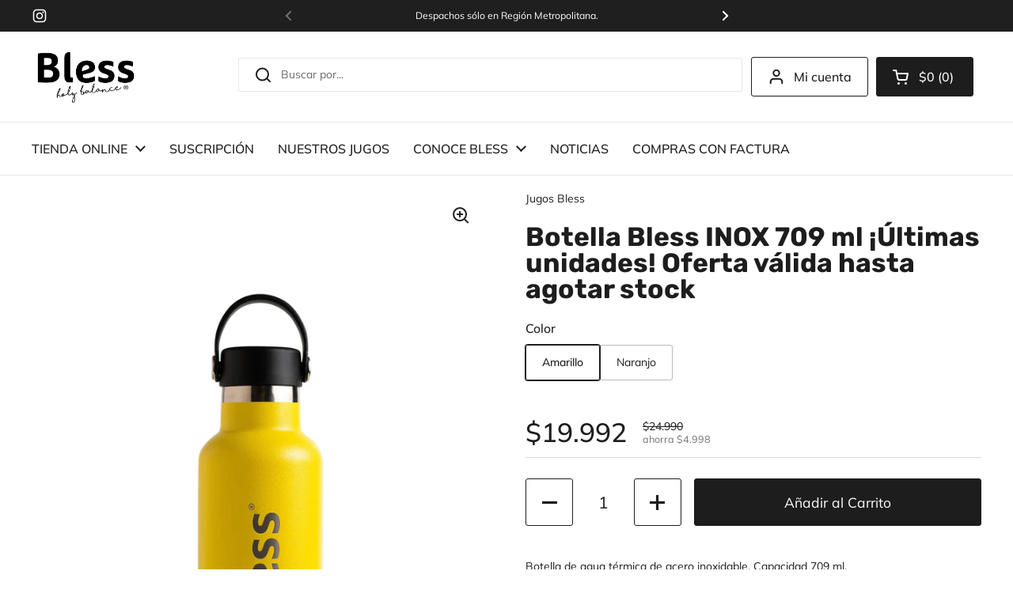

--- FILE ---
content_type: text/html; charset=utf-8
request_url: https://bless.cl/products/botella-bless-inox
body_size: 28770
content:
<!doctype html>
<html class="no-js" lang="es" dir="ltr">
<head>
	<!-- Added by AVADA SEO Suite -->
	
	<!-- /Added by AVADA SEO Suite -->

	<meta charset="utf-8">
  <meta http-equiv="X-UA-Compatible" content="IE=edge,chrome=1">
  <meta name="viewport" content="width=device-width, initial-scale=1.0, height=device-height, minimum-scale=1.0"><link rel="shortcut icon" href="//bless.cl/cdn/shop/files/Logo_Bless_negro.png?crop=center&height=48&v=1730928827&width=48" type="image/png" /><title>Botella Bless INOX 709 ml ¡Últimas unidades! Oferta válida hasta agota &ndash; Jugos Bless</title><meta name="description" content="Botella de agua térmica de acero inoxidable. Capacidad 709 ml. Duración: 24h frío y 12h caliente. Colores: amarillo, naranjo">

<meta property="og:site_name" content="Jugos Bless">
<meta property="og:url" content="https://bless.cl/products/botella-bless-inox">
<meta property="og:title" content="Botella Bless INOX 709 ml ¡Últimas unidades! Oferta válida hasta agota">
<meta property="og:type" content="product">
<meta property="og:description" content="Botella de agua térmica de acero inoxidable. Capacidad 709 ml. Duración: 24h frío y 12h caliente. Colores: amarillo, naranjo"><meta property="og:image" content="http://bless.cl/cdn/shop/files/BLS_inox-3.jpg?v=1768415969">
  <meta property="og:image:secure_url" content="https://bless.cl/cdn/shop/files/BLS_inox-3.jpg?v=1768415969">
  <meta property="og:image:width" content="2000">
  <meta property="og:image:height" content="3000"><meta property="og:price:amount" content="19,992">
  <meta property="og:price:currency" content="CLP"><meta name="twitter:card" content="summary_large_image">
<meta name="twitter:title" content="Botella Bless INOX 709 ml ¡Últimas unidades! Oferta válida hasta agota">
<meta name="twitter:description" content="Botella de agua térmica de acero inoxidable. Capacidad 709 ml. Duración: 24h frío y 12h caliente. Colores: amarillo, naranjo"><script type="application/ld+json">
  [
    {
      "@context": "https://schema.org",
      "@type": "WebSite",
      "name": "Jugos Bless",
      "url": "https:\/\/bless.cl"
    },
    {
      "@context": "https://schema.org",
      "@type": "Organization",
      "name": "Jugos Bless",
      "url": "https:\/\/bless.cl"
    }
  ]
</script>

<script type="application/ld+json">
{
  "@context": "http://schema.org",
  "@type": "BreadcrumbList",
  "itemListElement": [
    {
      "@type": "ListItem",
      "position": 1,
      "name": "Página de inicio",
      "item": "https://bless.cl"
    },{
        "@type": "ListItem",
        "position": 2,
        "name": "Botella Bless INOX 709 ml  ¡Últimas unidades! Oferta válida hasta agotar stock",
        "item": "https://bless.cl/products/botella-bless-inox"
      }]
}
</script><script type="application/ld+json">{"@context":"http:\/\/schema.org\/","@id":"\/products\/botella-bless-inox#product","@type":"ProductGroup","brand":{"@type":"Brand","name":"Jugos Bless"},"category":"Zumo","description":"Botella de agua térmica de acero inoxidable. Capacidad 709 ml.\nDuración: 24h frío y 12h caliente.\nColores: amarillo, naranjo","hasVariant":[{"@id":"\/products\/botella-bless-inox?variant=44517560025326#variant","@type":"Product","gtin":"7804665210131","image":"https:\/\/bless.cl\/cdn\/shop\/files\/BLS_inox-2.jpg?v=1768415974\u0026width=1920","name":"Botella Bless INOX 709 ml  ¡Últimas unidades! Oferta válida hasta agotar stock - Amarillo","offers":{"@id":"\/products\/botella-bless-inox?variant=44517560025326#offer","@type":"Offer","availability":"http:\/\/schema.org\/InStock","price":"19992","priceCurrency":"CLP","url":"https:\/\/bless.cl\/products\/botella-bless-inox?variant=44517560025326"},"sku":"7804665210131"},{"@id":"\/products\/botella-bless-inox?variant=44517560058094#variant","@type":"Product","gtin":"7804665210129","image":"https:\/\/bless.cl\/cdn\/shop\/files\/BLS_inox-1.jpg?v=1768415972\u0026width=1920","name":"Botella Bless INOX 709 ml  ¡Últimas unidades! Oferta válida hasta agotar stock - Naranjo","offers":{"@id":"\/products\/botella-bless-inox?variant=44517560058094#offer","@type":"Offer","availability":"http:\/\/schema.org\/InStock","price":"19992","priceCurrency":"CLP","url":"https:\/\/bless.cl\/products\/botella-bless-inox?variant=44517560058094"},"sku":"7804665210129"}],"name":"Botella Bless INOX 709 ml  ¡Últimas unidades! Oferta válida hasta agotar stock","productGroupID":"8194829713646","url":"https:\/\/bless.cl\/products\/botella-bless-inox"}</script><link rel="canonical" href="https://bless.cl/products/botella-bless-inox">

  <link rel="preconnect" href="https://cdn.shopify.com"><link rel="preconnect" href="https://fonts.shopifycdn.com" crossorigin><link href="//bless.cl/cdn/shop/t/19/assets/theme.css?v=69646378577744532091761049669" as="style" rel="preload"><link href="//bless.cl/cdn/shop/t/19/assets/section-header.css?v=51535540884003263151761049669" as="style" rel="preload"><link href="//bless.cl/cdn/shop/t/19/assets/section-main-product.css?v=49840437609464465631761049669" as="style" rel="preload">
	<link rel="preload" as="image" href="//bless.cl/cdn/shop/files/BLS_inox-3.jpg?v=1768415969&width=480" imagesrcset="//bless.cl/cdn/shop/files/BLS_inox-3.jpg?v=1768415969&width=240 240w,//bless.cl/cdn/shop/files/BLS_inox-3.jpg?v=1768415969&width=360 360w,//bless.cl/cdn/shop/files/BLS_inox-3.jpg?v=1768415969&width=420 420w,//bless.cl/cdn/shop/files/BLS_inox-3.jpg?v=1768415969&width=480 480w,//bless.cl/cdn/shop/files/BLS_inox-3.jpg?v=1768415969&width=640 640w,//bless.cl/cdn/shop/files/BLS_inox-3.jpg?v=1768415969&width=840 840w,//bless.cl/cdn/shop/files/BLS_inox-3.jpg?v=1768415969&width=1080 1080w,//bless.cl/cdn/shop/files/BLS_inox-3.jpg?v=1768415969&width=1280 1280w,//bless.cl/cdn/shop/files/BLS_inox-3.jpg?v=1768415969&width=1540 1540w,//bless.cl/cdn/shop/files/BLS_inox-3.jpg?v=1768415969&width=1860 1860w" imagesizes="(max-width: 767px) calc(100vw - 20px), (max-width: 1590px) 50vw, calc(1590px / 2)">


<link rel="preload" href="//bless.cl/cdn/fonts/rubik/rubik_n7.9ddb1ff19ac4667369e1c444a6663062e115e651.woff2" as="font" type="font/woff2" crossorigin>
<link rel="preload" href="//bless.cl/cdn/fonts/muli/muli_n4.e949947cfff05efcc994b2e2db40359a04fa9a92.woff2" as="font" type="font/woff2" crossorigin>
<style type="text/css">
@font-face {
  font-family: Rubik;
  font-weight: 700;
  font-style: normal;
  font-display: swap;
  src: url("//bless.cl/cdn/fonts/rubik/rubik_n7.9ddb1ff19ac4667369e1c444a6663062e115e651.woff2") format("woff2"),
       url("//bless.cl/cdn/fonts/rubik/rubik_n7.2f2815a4763d5118fdb49ad25ccceea3eafcae92.woff") format("woff");
}
@font-face {
  font-family: Muli;
  font-weight: 400;
  font-style: normal;
  font-display: swap;
  src: url("//bless.cl/cdn/fonts/muli/muli_n4.e949947cfff05efcc994b2e2db40359a04fa9a92.woff2") format("woff2"),
       url("//bless.cl/cdn/fonts/muli/muli_n4.35355e4a0c27c9bc94d9af3f9bcb586d8229277a.woff") format("woff");
}
@font-face {
  font-family: Muli;
  font-weight: 500;
  font-style: normal;
  font-display: swap;
  src: url("//bless.cl/cdn/fonts/muli/muli_n5.42406f20a7ccca1e01311dc690905ffca2c49e4b.woff2") format("woff2"),
       url("//bless.cl/cdn/fonts/muli/muli_n5.edc61b4ccf7201dbc1e6093959c796eeb8e38e67.woff") format("woff");
}
@font-face {
  font-family: Muli;
  font-weight: 400;
  font-style: italic;
  font-display: swap;
  src: url("//bless.cl/cdn/fonts/muli/muli_i4.c0a1ea800bab5884ab82e4eb25a6bd25121bd08c.woff2") format("woff2"),
       url("//bless.cl/cdn/fonts/muli/muli_i4.a6c39b1b31d876de7f99b3646461aa87120de6ed.woff") format("woff");
}




</style>
<style type="text/css">

  :root {

    /* Direction */
    --direction:ltr;

    /* Font variables */

    --font-stack-headings: Rubik, sans-serif;
    --font-weight-headings: 700;
    --font-style-headings: normal;

    --font-stack-body: Muli, sans-serif;
    --font-weight-body: 400;--font-weight-body-bold: 500;--font-style-body: normal;--font-weight-buttons: var(--font-weight-body);--font-weight-menu: var(--font-weight-body-bold);--base-headings-size: 48;
    --base-headings-line: 1;
    --base-headings-spacing: 0.0em;
    --base-body-size: 14;
    --base-body-line: 1.4;
    --base-body-spacing: 0.0em;

    --base-menu-size: 16;

    /* Color variables */

    --color-background-header: #ffffff;
    --color-secondary-background-header: rgba(29, 29, 29, 0.08);
    --color-opacity-background-header: rgba(255, 255, 255, 0);
    --color-text-header: #1d1d1d;
    --color-foreground-header: #ffffff;
    --color-accent-header: #1d1d1d;
    --color-foreground-accent-header: #ffffff;
    --color-borders-header: rgba(29, 29, 29, 0.1);

    --color-background-main: #ffffff;
    --color-secondary-background-main: rgba(29, 29, 29, 0.08);
    --color-third-background-main: rgba(29, 29, 29, 0.04);
    --color-fourth-background-main: rgba(29, 29, 29, 0.02);
    --color-opacity-background-main: rgba(255, 255, 255, 0);
    --color-text-main: #1d1d1d;
    --color-foreground-main: #ffffff;
    --color-secondary-text-main: rgba(29, 29, 29, 0.62);
    --color-accent-main: #db6464;
    --color-foreground-accent-main: #ffffff;
    --color-borders-main: rgba(29, 29, 29, 0.15);

    --color-background-cards: #ffffff;
    --color-gradient-cards: ;
    --color-text-cards: #1d1d1d;
    --color-foreground-cards: #ffffff;
    --color-secondary-text-cards: rgba(29, 29, 29, 0.6);
    --color-accent-cards: #ffffff;
    --color-foreground-accent-cards: #000000;
    --color-borders-cards: #dfdfdf;

    --color-background-footer: #1d1d1d;
    --color-text-footer: #c7c7c7;
    --color-accent-footer: #ffffff;
    --color-borders-footer: rgba(199, 199, 199, 0.15);

    --color-borders-forms-primary: rgba(29, 29, 29, 0.3);
    --color-borders-forms-secondary: rgba(29, 29, 29, 0.6);

    /* Borders */

    --border-width-cards: 1px;
    --border-radius-cards: 3px;
    --border-width-buttons: 1px;
    --border-radius-buttons: 3px;
    --border-width-forms: 1px;
    --border-radius-forms: 4px;

    /* Shadows */
    --shadow-x-cards: 0px;
    --shadow-y-cards: 0px;
    --shadow-blur-cards: 0px;
    --color-shadow-cards: rgba(0,0,0,0);
    --shadow-x-buttons: 0px;
    --shadow-y-buttons: 0px;
    --shadow-blur-buttons: 0px;
    --color-shadow-buttons: rgba(0,0,0,0);

    /* Layout */

    --grid-gap-original-base: 36px;
    --theme-max-width: 1590px;
    --container-vertical-space-base: 50px;
    --image-fit-padding: 5%;

  }
  

  .facets__summary, #main select, .sidebar select, .modal-content select {
    background-image: url('data:image/svg+xml;utf8,<svg width="13" height="8" fill="none" xmlns="http://www.w3.org/2000/svg"><path d="M1.414.086 7.9 6.57 6.485 7.985 0 1.5 1.414.086Z" fill="%231d1d1d"/><path d="M12.985 1.515 6.5 8 5.085 6.586 11.571.101l1.414 1.414Z" fill="%231d1d1d"/></svg>');
  }

  .card .star-rating__stars {
    background-image: url('data:image/svg+xml;utf8,<svg width="20" height="13" viewBox="0 0 14 13" fill="none" xmlns="http://www.w3.org/2000/svg"><path d="m7 0 1.572 4.837h5.085l-4.114 2.99 1.572 4.836L7 9.673l-4.114 2.99 1.571-4.837-4.114-2.99h5.085L7 0Z" stroke="%231d1d1d" stroke-width="1"/></svg>');
  }
  .card .star-rating__stars-active {
    background-image: url('data:image/svg+xml;utf8,<svg width="20" height="13" viewBox="0 0 14 13" fill="none" xmlns="http://www.w3.org/2000/svg"><path d="m7 0 1.572 4.837h5.085l-4.114 2.99 1.572 4.836L7 9.673l-4.114 2.99 1.571-4.837-4.114-2.99h5.085L7 0Z" fill="%231d1d1d" stroke-width="0"/></svg>');
  }

  .star-rating__stars {
    background-image: url('data:image/svg+xml;utf8,<svg width="20" height="13" viewBox="0 0 14 13" fill="none" xmlns="http://www.w3.org/2000/svg"><path d="m7 0 1.572 4.837h5.085l-4.114 2.99 1.572 4.836L7 9.673l-4.114 2.99 1.571-4.837-4.114-2.99h5.085L7 0Z" stroke="%231d1d1d" stroke-width="1"/></svg>');
  }
  .star-rating__stars-active {
    background-image: url('data:image/svg+xml;utf8,<svg width="20" height="13" viewBox="0 0 14 13" fill="none" xmlns="http://www.w3.org/2000/svg"><path d="m7 0 1.572 4.837h5.085l-4.114 2.99 1.572 4.836L7 9.673l-4.114 2.99 1.571-4.837-4.114-2.99h5.085L7 0Z" fill="%231d1d1d" stroke-width="0"/></svg>');
  }

  .product-item {--color-borders-cards: #e9e9e9;}</style>

<style id="root-height">
  :root {
    --window-height: 100vh;
  }
</style>
<script type="text/javascript">
  window.KrownAssetLoader = {
    loadedScripts: new Set(),
    loadScript: function(url) {
      if (this.loadedScripts.has(url)) return;
      this.loadedScripts.add(url);
      const script = document.createElement('script');
      script.src = url;
      script.defer = true;
      document.head.appendChild(script);
    }
  };
</script><link href="//bless.cl/cdn/shop/t/19/assets/theme.css?v=69646378577744532091761049669" rel="stylesheet" type="text/css" media="all" />

	<script>window.performance && window.performance.mark && window.performance.mark('shopify.content_for_header.start');</script><meta name="google-site-verification" content="DPInGyDmIkSoWkiKYSdP4KTJIa2dB_own2eOkr2gDVM">
<meta id="shopify-digital-wallet" name="shopify-digital-wallet" content="/26999324783/digital_wallets/dialog">
<link rel="alternate" type="application/json+oembed" href="https://bless.cl/products/botella-bless-inox.oembed">
<script async="async" src="/checkouts/internal/preloads.js?locale=es-CL"></script>
<script id="shopify-features" type="application/json">{"accessToken":"931f5917bd8ea084ec183751c0a7d974","betas":["rich-media-storefront-analytics"],"domain":"bless.cl","predictiveSearch":true,"shopId":26999324783,"locale":"es"}</script>
<script>var Shopify = Shopify || {};
Shopify.shop = "jugos-bless.myshopify.com";
Shopify.locale = "es";
Shopify.currency = {"active":"CLP","rate":"1.0"};
Shopify.country = "CL";
Shopify.theme = {"name":"Textos antiguos Local","id":154451149038,"schema_name":"Local","schema_version":"3.1.1","theme_store_id":1651,"role":"main"};
Shopify.theme.handle = "null";
Shopify.theme.style = {"id":null,"handle":null};
Shopify.cdnHost = "bless.cl/cdn";
Shopify.routes = Shopify.routes || {};
Shopify.routes.root = "/";</script>
<script type="module">!function(o){(o.Shopify=o.Shopify||{}).modules=!0}(window);</script>
<script>!function(o){function n(){var o=[];function n(){o.push(Array.prototype.slice.apply(arguments))}return n.q=o,n}var t=o.Shopify=o.Shopify||{};t.loadFeatures=n(),t.autoloadFeatures=n()}(window);</script>
<script id="shop-js-analytics" type="application/json">{"pageType":"product"}</script>
<script defer="defer" async type="module" src="//bless.cl/cdn/shopifycloud/shop-js/modules/v2/client.init-shop-cart-sync_2Gr3Q33f.es.esm.js"></script>
<script defer="defer" async type="module" src="//bless.cl/cdn/shopifycloud/shop-js/modules/v2/chunk.common_noJfOIa7.esm.js"></script>
<script defer="defer" async type="module" src="//bless.cl/cdn/shopifycloud/shop-js/modules/v2/chunk.modal_Deo2FJQo.esm.js"></script>
<script type="module">
  await import("//bless.cl/cdn/shopifycloud/shop-js/modules/v2/client.init-shop-cart-sync_2Gr3Q33f.es.esm.js");
await import("//bless.cl/cdn/shopifycloud/shop-js/modules/v2/chunk.common_noJfOIa7.esm.js");
await import("//bless.cl/cdn/shopifycloud/shop-js/modules/v2/chunk.modal_Deo2FJQo.esm.js");

  window.Shopify.SignInWithShop?.initShopCartSync?.({"fedCMEnabled":true,"windoidEnabled":true});

</script>
<script>(function() {
  var isLoaded = false;
  function asyncLoad() {
    if (isLoaded) return;
    isLoaded = true;
    var urls = ["https:\/\/chimpstatic.com\/mcjs-connected\/js\/users\/9e413841fe30db9656659170c\/85e8a51a5e7c6e56bc7ebf671.js?shop=jugos-bless.myshopify.com","https:\/\/storefront.locationinventory.info\/main.bundle.js?shop=jugos-bless.myshopify.com"];
    for (var i = 0; i < urls.length; i++) {
      var s = document.createElement('script');
      s.type = 'text/javascript';
      s.async = true;
      s.src = urls[i];
      var x = document.getElementsByTagName('script')[0];
      x.parentNode.insertBefore(s, x);
    }
  };
  if(window.attachEvent) {
    window.attachEvent('onload', asyncLoad);
  } else {
    window.addEventListener('load', asyncLoad, false);
  }
})();</script>
<script id="__st">var __st={"a":26999324783,"offset":-10800,"reqid":"90babadd-4c09-456d-ac62-033b6e29dac3-1769382050","pageurl":"bless.cl\/products\/botella-bless-inox","u":"32829290f8a7","p":"product","rtyp":"product","rid":8194829713646};</script>
<script>window.ShopifyPaypalV4VisibilityTracking = true;</script>
<script id="captcha-bootstrap">!function(){'use strict';const t='contact',e='account',n='new_comment',o=[[t,t],['blogs',n],['comments',n],[t,'customer']],c=[[e,'customer_login'],[e,'guest_login'],[e,'recover_customer_password'],[e,'create_customer']],r=t=>t.map((([t,e])=>`form[action*='/${t}']:not([data-nocaptcha='true']) input[name='form_type'][value='${e}']`)).join(','),a=t=>()=>t?[...document.querySelectorAll(t)].map((t=>t.form)):[];function s(){const t=[...o],e=r(t);return a(e)}const i='password',u='form_key',d=['recaptcha-v3-token','g-recaptcha-response','h-captcha-response',i],f=()=>{try{return window.sessionStorage}catch{return}},m='__shopify_v',_=t=>t.elements[u];function p(t,e,n=!1){try{const o=window.sessionStorage,c=JSON.parse(o.getItem(e)),{data:r}=function(t){const{data:e,action:n}=t;return t[m]||n?{data:e,action:n}:{data:t,action:n}}(c);for(const[e,n]of Object.entries(r))t.elements[e]&&(t.elements[e].value=n);n&&o.removeItem(e)}catch(o){console.error('form repopulation failed',{error:o})}}const l='form_type',E='cptcha';function T(t){t.dataset[E]=!0}const w=window,h=w.document,L='Shopify',v='ce_forms',y='captcha';let A=!1;((t,e)=>{const n=(g='f06e6c50-85a8-45c8-87d0-21a2b65856fe',I='https://cdn.shopify.com/shopifycloud/storefront-forms-hcaptcha/ce_storefront_forms_captcha_hcaptcha.v1.5.2.iife.js',D={infoText:'Protegido por hCaptcha',privacyText:'Privacidad',termsText:'Términos'},(t,e,n)=>{const o=w[L][v],c=o.bindForm;if(c)return c(t,g,e,D).then(n);var r;o.q.push([[t,g,e,D],n]),r=I,A||(h.body.append(Object.assign(h.createElement('script'),{id:'captcha-provider',async:!0,src:r})),A=!0)});var g,I,D;w[L]=w[L]||{},w[L][v]=w[L][v]||{},w[L][v].q=[],w[L][y]=w[L][y]||{},w[L][y].protect=function(t,e){n(t,void 0,e),T(t)},Object.freeze(w[L][y]),function(t,e,n,w,h,L){const[v,y,A,g]=function(t,e,n){const i=e?o:[],u=t?c:[],d=[...i,...u],f=r(d),m=r(i),_=r(d.filter((([t,e])=>n.includes(e))));return[a(f),a(m),a(_),s()]}(w,h,L),I=t=>{const e=t.target;return e instanceof HTMLFormElement?e:e&&e.form},D=t=>v().includes(t);t.addEventListener('submit',(t=>{const e=I(t);if(!e)return;const n=D(e)&&!e.dataset.hcaptchaBound&&!e.dataset.recaptchaBound,o=_(e),c=g().includes(e)&&(!o||!o.value);(n||c)&&t.preventDefault(),c&&!n&&(function(t){try{if(!f())return;!function(t){const e=f();if(!e)return;const n=_(t);if(!n)return;const o=n.value;o&&e.removeItem(o)}(t);const e=Array.from(Array(32),(()=>Math.random().toString(36)[2])).join('');!function(t,e){_(t)||t.append(Object.assign(document.createElement('input'),{type:'hidden',name:u})),t.elements[u].value=e}(t,e),function(t,e){const n=f();if(!n)return;const o=[...t.querySelectorAll(`input[type='${i}']`)].map((({name:t})=>t)),c=[...d,...o],r={};for(const[a,s]of new FormData(t).entries())c.includes(a)||(r[a]=s);n.setItem(e,JSON.stringify({[m]:1,action:t.action,data:r}))}(t,e)}catch(e){console.error('failed to persist form',e)}}(e),e.submit())}));const S=(t,e)=>{t&&!t.dataset[E]&&(n(t,e.some((e=>e===t))),T(t))};for(const o of['focusin','change'])t.addEventListener(o,(t=>{const e=I(t);D(e)&&S(e,y())}));const B=e.get('form_key'),M=e.get(l),P=B&&M;t.addEventListener('DOMContentLoaded',(()=>{const t=y();if(P)for(const e of t)e.elements[l].value===M&&p(e,B);[...new Set([...A(),...v().filter((t=>'true'===t.dataset.shopifyCaptcha))])].forEach((e=>S(e,t)))}))}(h,new URLSearchParams(w.location.search),n,t,e,['guest_login'])})(!0,!0)}();</script>
<script integrity="sha256-4kQ18oKyAcykRKYeNunJcIwy7WH5gtpwJnB7kiuLZ1E=" data-source-attribution="shopify.loadfeatures" defer="defer" src="//bless.cl/cdn/shopifycloud/storefront/assets/storefront/load_feature-a0a9edcb.js" crossorigin="anonymous"></script>
<script data-source-attribution="shopify.dynamic_checkout.dynamic.init">var Shopify=Shopify||{};Shopify.PaymentButton=Shopify.PaymentButton||{isStorefrontPortableWallets:!0,init:function(){window.Shopify.PaymentButton.init=function(){};var t=document.createElement("script");t.src="https://bless.cl/cdn/shopifycloud/portable-wallets/latest/portable-wallets.es.js",t.type="module",document.head.appendChild(t)}};
</script>
<script data-source-attribution="shopify.dynamic_checkout.buyer_consent">
  function portableWalletsHideBuyerConsent(e){var t=document.getElementById("shopify-buyer-consent"),n=document.getElementById("shopify-subscription-policy-button");t&&n&&(t.classList.add("hidden"),t.setAttribute("aria-hidden","true"),n.removeEventListener("click",e))}function portableWalletsShowBuyerConsent(e){var t=document.getElementById("shopify-buyer-consent"),n=document.getElementById("shopify-subscription-policy-button");t&&n&&(t.classList.remove("hidden"),t.removeAttribute("aria-hidden"),n.addEventListener("click",e))}window.Shopify?.PaymentButton&&(window.Shopify.PaymentButton.hideBuyerConsent=portableWalletsHideBuyerConsent,window.Shopify.PaymentButton.showBuyerConsent=portableWalletsShowBuyerConsent);
</script>
<script data-source-attribution="shopify.dynamic_checkout.cart.bootstrap">document.addEventListener("DOMContentLoaded",(function(){function t(){return document.querySelector("shopify-accelerated-checkout-cart, shopify-accelerated-checkout")}if(t())Shopify.PaymentButton.init();else{new MutationObserver((function(e,n){t()&&(Shopify.PaymentButton.init(),n.disconnect())})).observe(document.body,{childList:!0,subtree:!0})}}));
</script>

<script>window.performance && window.performance.mark && window.performance.mark('shopify.content_for_header.end');</script>

  <script>
    const rbi = [];
    const ribSetSize = (img) => {
      if ( img.offsetWidth / img.dataset.ratio < img.offsetHeight ) {
        img.setAttribute('sizes', `${Math.ceil(img.offsetHeight * img.dataset.ratio)}px`);
      } else {
        img.setAttribute('sizes', `${Math.ceil(img.offsetWidth)}px`);
      }
    }
    const debounce = (fn, wait) => {
      let t;
      return (...args) => {
        clearTimeout(t);
        t = setTimeout(() => fn.apply(this, args), wait);
      };
    }
    window.KEYCODES = {
      TAB: 9,
      ESC: 27,
      DOWN: 40,
      RIGHT: 39,
      UP: 38,
      LEFT: 37,
      RETURN: 13
    };
    window.addEventListener('resize', debounce(()=>{
      for ( let img of rbi ) {
        ribSetSize(img);
      }
    }, 250));
  </script><noscript>
    <link rel="stylesheet" href="//bless.cl/cdn/shop/t/19/assets/theme-noscript.css?v=42099867224588620941761049669">
  </noscript>

<!-- BEGIN app block: shopify://apps/sk-form-builder/blocks/app/f3e35b58-5874-4ef2-8e03-c92cda6e49eb --><div class="skformscript" data-src="https://cdn.shopify.com/extensions/019bdbab-5336-76e5-90fa-d09ecea9b92a/formbuilder-theme-app-263/assets/skform.js"></div>

<script>
	window.skplan = {"freeplan":1,"plan":null,"billable":true};
</script>
<!-- END app block --><!-- BEGIN app block: shopify://apps/instafeed/blocks/head-block/c447db20-095d-4a10-9725-b5977662c9d5 --><link rel="preconnect" href="https://cdn.nfcube.com/">
<link rel="preconnect" href="https://scontent.cdninstagram.com/">






<!-- END app block --><!-- BEGIN app block: shopify://apps/avada-seo-suite/blocks/avada-seo/15507c6e-1aa3-45d3-b698-7e175e033440 --><script>
  window.AVADA_SEO_ENABLED = true;
</script><!-- BEGIN app snippet: avada-broken-link-manager --><!-- END app snippet --><!-- BEGIN app snippet: avada-seo-site --><!-- END app snippet --><!-- BEGIN app snippet: avada-robot-onpage --><!-- Avada SEO Robot Onpage -->












<!-- END app snippet --><!-- BEGIN app snippet: avada-frequently-asked-questions -->







<!-- END app snippet --><!-- BEGIN app snippet: avada-custom-css --> <!-- BEGIN Avada SEO custom CSS END -->


<!-- END Avada SEO custom CSS END -->
<!-- END app snippet --><!-- BEGIN app snippet: avada-loading --><style>
  @keyframes avada-rotate {
    0% { transform: rotate(0); }
    100% { transform: rotate(360deg); }
  }

  @keyframes avada-fade-out {
    0% { opacity: 1; visibility: visible; }
    100% { opacity: 0; visibility: hidden; }
  }

  .Avada-LoadingScreen {
    display: none;
    width: 100%;
    height: 100vh;
    top: 0;
    position: fixed;
    z-index: 9999;
    display: flex;
    align-items: center;
    justify-content: center;
  
    background-image: url();
    background-position: center;
    background-size: cover;
    background-repeat: no-repeat;
  
  }

  .Avada-LoadingScreen svg {
    animation: avada-rotate 1s linear infinite;
    width: px;
    height: px;
  }
</style>
<script>
  const themeId = Shopify.theme.id;
  const loadingSettingsValue = null;
  const loadingType = loadingSettingsValue?.loadingType;
  function renderLoading() {
    new MutationObserver((mutations, observer) => {
      if (document.body) {
        observer.disconnect();
        const loadingDiv = document.createElement('div');
        loadingDiv.className = 'Avada-LoadingScreen';
        if(loadingType === 'custom_logo' || loadingType === 'favicon_logo') {
          const srcLoadingImage = loadingSettingsValue?.customLogoThemeIds[themeId] || '';
          if(srcLoadingImage) {
            loadingDiv.innerHTML = `
            <img alt="Avada logo"  height="600px" loading="eager" fetchpriority="high"
              src="${srcLoadingImage}&width=600"
              width="600px" />
              `
          }
        }
        if(loadingType === 'circle') {
          loadingDiv.innerHTML = `
        <svg viewBox="0 0 40 40" fill="none" xmlns="http://www.w3.org/2000/svg">
          <path d="M20 3.75C11.0254 3.75 3.75 11.0254 3.75 20C3.75 21.0355 2.91053 21.875 1.875 21.875C0.839475 21.875 0 21.0355 0 20C0 8.9543 8.9543 0 20 0C31.0457 0 40 8.9543 40 20C40 31.0457 31.0457 40 20 40C18.9645 40 18.125 39.1605 18.125 38.125C18.125 37.0895 18.9645 36.25 20 36.25C28.9748 36.25 36.25 28.9748 36.25 20C36.25 11.0254 28.9748 3.75 20 3.75Z" fill=""/>
        </svg>
      `;
        }

        document.body.insertBefore(loadingDiv, document.body.firstChild || null);
        const e = '';
        const t = '';
        const o = 'first' === t;
        const a = sessionStorage.getItem('isShowLoadingAvada');
        const n = document.querySelector('.Avada-LoadingScreen');
        if (a && o) return (n.style.display = 'none');
        n.style.display = 'flex';
        const i = document.body;
        i.style.overflow = 'hidden';
        const l = () => {
          i.style.overflow = 'auto';
          n.style.animation = 'avada-fade-out 1s ease-out forwards';
          setTimeout(() => {
            n.style.display = 'none';
          }, 1000);
        };
        if ((o && !a && sessionStorage.setItem('isShowLoadingAvada', true), 'duration_auto' === e)) {
          window.onload = function() {
            l();
          };
          return;
        }
        setTimeout(() => {
          l();
        }, 1000 * e);
      }
    }).observe(document.documentElement, { childList: true, subtree: true });
  };
  function isNullish(value) {
    return value === null || value === undefined;
  }
  const themeIds = '';
  const themeIdsArray = themeIds ? themeIds.split(',') : [];

  if(!isNullish(themeIds) && themeIdsArray.includes(themeId.toString()) && loadingSettingsValue?.enabled) {
    renderLoading();
  }

  if(isNullish(loadingSettingsValue?.themeIds) && loadingSettingsValue?.enabled) {
    renderLoading();
  }
</script>
<!-- END app snippet --><!-- BEGIN app snippet: avada-seo-social-post --><!-- END app snippet -->
<!-- END app block --><script src="https://cdn.shopify.com/extensions/019bc098-4b6b-7915-8a57-2fb28fbf501f/smartbot-145/assets/st_p.js" type="text/javascript" defer="defer"></script>
<link href="https://cdn.shopify.com/extensions/019bc098-4b6b-7915-8a57-2fb28fbf501f/smartbot-145/assets/st_p.css" rel="stylesheet" type="text/css" media="all">
<script src="https://cdn.shopify.com/extensions/019bdbab-5336-76e5-90fa-d09ecea9b92a/formbuilder-theme-app-263/assets/formbuilder.js" type="text/javascript" defer="defer"></script>
<link href="https://cdn.shopify.com/extensions/019bdbab-5336-76e5-90fa-d09ecea9b92a/formbuilder-theme-app-263/assets/formbuilder.css" rel="stylesheet" type="text/css" media="all">
<link href="https://monorail-edge.shopifysvc.com" rel="dns-prefetch">
<script>(function(){if ("sendBeacon" in navigator && "performance" in window) {try {var session_token_from_headers = performance.getEntriesByType('navigation')[0].serverTiming.find(x => x.name == '_s').description;} catch {var session_token_from_headers = undefined;}var session_cookie_matches = document.cookie.match(/_shopify_s=([^;]*)/);var session_token_from_cookie = session_cookie_matches && session_cookie_matches.length === 2 ? session_cookie_matches[1] : "";var session_token = session_token_from_headers || session_token_from_cookie || "";function handle_abandonment_event(e) {var entries = performance.getEntries().filter(function(entry) {return /monorail-edge.shopifysvc.com/.test(entry.name);});if (!window.abandonment_tracked && entries.length === 0) {window.abandonment_tracked = true;var currentMs = Date.now();var navigation_start = performance.timing.navigationStart;var payload = {shop_id: 26999324783,url: window.location.href,navigation_start,duration: currentMs - navigation_start,session_token,page_type: "product"};window.navigator.sendBeacon("https://monorail-edge.shopifysvc.com/v1/produce", JSON.stringify({schema_id: "online_store_buyer_site_abandonment/1.1",payload: payload,metadata: {event_created_at_ms: currentMs,event_sent_at_ms: currentMs}}));}}window.addEventListener('pagehide', handle_abandonment_event);}}());</script>
<script id="web-pixels-manager-setup">(function e(e,d,r,n,o){if(void 0===o&&(o={}),!Boolean(null===(a=null===(i=window.Shopify)||void 0===i?void 0:i.analytics)||void 0===a?void 0:a.replayQueue)){var i,a;window.Shopify=window.Shopify||{};var t=window.Shopify;t.analytics=t.analytics||{};var s=t.analytics;s.replayQueue=[],s.publish=function(e,d,r){return s.replayQueue.push([e,d,r]),!0};try{self.performance.mark("wpm:start")}catch(e){}var l=function(){var e={modern:/Edge?\/(1{2}[4-9]|1[2-9]\d|[2-9]\d{2}|\d{4,})\.\d+(\.\d+|)|Firefox\/(1{2}[4-9]|1[2-9]\d|[2-9]\d{2}|\d{4,})\.\d+(\.\d+|)|Chrom(ium|e)\/(9{2}|\d{3,})\.\d+(\.\d+|)|(Maci|X1{2}).+ Version\/(15\.\d+|(1[6-9]|[2-9]\d|\d{3,})\.\d+)([,.]\d+|)( \(\w+\)|)( Mobile\/\w+|) Safari\/|Chrome.+OPR\/(9{2}|\d{3,})\.\d+\.\d+|(CPU[ +]OS|iPhone[ +]OS|CPU[ +]iPhone|CPU IPhone OS|CPU iPad OS)[ +]+(15[._]\d+|(1[6-9]|[2-9]\d|\d{3,})[._]\d+)([._]\d+|)|Android:?[ /-](13[3-9]|1[4-9]\d|[2-9]\d{2}|\d{4,})(\.\d+|)(\.\d+|)|Android.+Firefox\/(13[5-9]|1[4-9]\d|[2-9]\d{2}|\d{4,})\.\d+(\.\d+|)|Android.+Chrom(ium|e)\/(13[3-9]|1[4-9]\d|[2-9]\d{2}|\d{4,})\.\d+(\.\d+|)|SamsungBrowser\/([2-9]\d|\d{3,})\.\d+/,legacy:/Edge?\/(1[6-9]|[2-9]\d|\d{3,})\.\d+(\.\d+|)|Firefox\/(5[4-9]|[6-9]\d|\d{3,})\.\d+(\.\d+|)|Chrom(ium|e)\/(5[1-9]|[6-9]\d|\d{3,})\.\d+(\.\d+|)([\d.]+$|.*Safari\/(?![\d.]+ Edge\/[\d.]+$))|(Maci|X1{2}).+ Version\/(10\.\d+|(1[1-9]|[2-9]\d|\d{3,})\.\d+)([,.]\d+|)( \(\w+\)|)( Mobile\/\w+|) Safari\/|Chrome.+OPR\/(3[89]|[4-9]\d|\d{3,})\.\d+\.\d+|(CPU[ +]OS|iPhone[ +]OS|CPU[ +]iPhone|CPU IPhone OS|CPU iPad OS)[ +]+(10[._]\d+|(1[1-9]|[2-9]\d|\d{3,})[._]\d+)([._]\d+|)|Android:?[ /-](13[3-9]|1[4-9]\d|[2-9]\d{2}|\d{4,})(\.\d+|)(\.\d+|)|Mobile Safari.+OPR\/([89]\d|\d{3,})\.\d+\.\d+|Android.+Firefox\/(13[5-9]|1[4-9]\d|[2-9]\d{2}|\d{4,})\.\d+(\.\d+|)|Android.+Chrom(ium|e)\/(13[3-9]|1[4-9]\d|[2-9]\d{2}|\d{4,})\.\d+(\.\d+|)|Android.+(UC? ?Browser|UCWEB|U3)[ /]?(15\.([5-9]|\d{2,})|(1[6-9]|[2-9]\d|\d{3,})\.\d+)\.\d+|SamsungBrowser\/(5\.\d+|([6-9]|\d{2,})\.\d+)|Android.+MQ{2}Browser\/(14(\.(9|\d{2,})|)|(1[5-9]|[2-9]\d|\d{3,})(\.\d+|))(\.\d+|)|K[Aa][Ii]OS\/(3\.\d+|([4-9]|\d{2,})\.\d+)(\.\d+|)/},d=e.modern,r=e.legacy,n=navigator.userAgent;return n.match(d)?"modern":n.match(r)?"legacy":"unknown"}(),u="modern"===l?"modern":"legacy",c=(null!=n?n:{modern:"",legacy:""})[u],f=function(e){return[e.baseUrl,"/wpm","/b",e.hashVersion,"modern"===e.buildTarget?"m":"l",".js"].join("")}({baseUrl:d,hashVersion:r,buildTarget:u}),m=function(e){var d=e.version,r=e.bundleTarget,n=e.surface,o=e.pageUrl,i=e.monorailEndpoint;return{emit:function(e){var a=e.status,t=e.errorMsg,s=(new Date).getTime(),l=JSON.stringify({metadata:{event_sent_at_ms:s},events:[{schema_id:"web_pixels_manager_load/3.1",payload:{version:d,bundle_target:r,page_url:o,status:a,surface:n,error_msg:t},metadata:{event_created_at_ms:s}}]});if(!i)return console&&console.warn&&console.warn("[Web Pixels Manager] No Monorail endpoint provided, skipping logging."),!1;try{return self.navigator.sendBeacon.bind(self.navigator)(i,l)}catch(e){}var u=new XMLHttpRequest;try{return u.open("POST",i,!0),u.setRequestHeader("Content-Type","text/plain"),u.send(l),!0}catch(e){return console&&console.warn&&console.warn("[Web Pixels Manager] Got an unhandled error while logging to Monorail."),!1}}}}({version:r,bundleTarget:l,surface:e.surface,pageUrl:self.location.href,monorailEndpoint:e.monorailEndpoint});try{o.browserTarget=l,function(e){var d=e.src,r=e.async,n=void 0===r||r,o=e.onload,i=e.onerror,a=e.sri,t=e.scriptDataAttributes,s=void 0===t?{}:t,l=document.createElement("script"),u=document.querySelector("head"),c=document.querySelector("body");if(l.async=n,l.src=d,a&&(l.integrity=a,l.crossOrigin="anonymous"),s)for(var f in s)if(Object.prototype.hasOwnProperty.call(s,f))try{l.dataset[f]=s[f]}catch(e){}if(o&&l.addEventListener("load",o),i&&l.addEventListener("error",i),u)u.appendChild(l);else{if(!c)throw new Error("Did not find a head or body element to append the script");c.appendChild(l)}}({src:f,async:!0,onload:function(){if(!function(){var e,d;return Boolean(null===(d=null===(e=window.Shopify)||void 0===e?void 0:e.analytics)||void 0===d?void 0:d.initialized)}()){var d=window.webPixelsManager.init(e)||void 0;if(d){var r=window.Shopify.analytics;r.replayQueue.forEach((function(e){var r=e[0],n=e[1],o=e[2];d.publishCustomEvent(r,n,o)})),r.replayQueue=[],r.publish=d.publishCustomEvent,r.visitor=d.visitor,r.initialized=!0}}},onerror:function(){return m.emit({status:"failed",errorMsg:"".concat(f," has failed to load")})},sri:function(e){var d=/^sha384-[A-Za-z0-9+/=]+$/;return"string"==typeof e&&d.test(e)}(c)?c:"",scriptDataAttributes:o}),m.emit({status:"loading"})}catch(e){m.emit({status:"failed",errorMsg:(null==e?void 0:e.message)||"Unknown error"})}}})({shopId: 26999324783,storefrontBaseUrl: "https://bless.cl",extensionsBaseUrl: "https://extensions.shopifycdn.com/cdn/shopifycloud/web-pixels-manager",monorailEndpoint: "https://monorail-edge.shopifysvc.com/unstable/produce_batch",surface: "storefront-renderer",enabledBetaFlags: ["2dca8a86"],webPixelsConfigList: [{"id":"1449591022","configuration":"{\"webPixelName\":\"Judge.me\"}","eventPayloadVersion":"v1","runtimeContext":"STRICT","scriptVersion":"34ad157958823915625854214640f0bf","type":"APP","apiClientId":683015,"privacyPurposes":["ANALYTICS"],"dataSharingAdjustments":{"protectedCustomerApprovalScopes":["read_customer_email","read_customer_name","read_customer_personal_data","read_customer_phone"]}},{"id":"948699374","configuration":"{ \"domain\": \"jugos-bless.myshopify.com\" }","eventPayloadVersion":"v1","runtimeContext":"STRICT","scriptVersion":"f356b076c690d280b5ef4a9a188223b2","type":"APP","apiClientId":43899617281,"privacyPurposes":["ANALYTICS","MARKETING","SALE_OF_DATA"],"dataSharingAdjustments":{"protectedCustomerApprovalScopes":["read_customer_address","read_customer_email","read_customer_name","read_customer_personal_data","read_customer_phone"]}},{"id":"948666606","configuration":"{\"accountID\":\"43938\"}","eventPayloadVersion":"v1","runtimeContext":"STRICT","scriptVersion":"363102036fac99816563490492e5399f","type":"APP","apiClientId":4866667,"privacyPurposes":["ANALYTICS","MARKETING","SALE_OF_DATA"],"dataSharingAdjustments":{"protectedCustomerApprovalScopes":["read_customer_email","read_customer_name","read_customer_personal_data","read_customer_phone"]}},{"id":"750289134","configuration":"{\"config\":\"{\\\"pixel_id\\\":\\\"G-NZWQEQB0YZ\\\",\\\"google_tag_ids\\\":[\\\"G-NZWQEQB0YZ\\\",\\\"AW-11295118917\\\",\\\"GT-NNQ5ZDFV\\\"],\\\"target_country\\\":\\\"CL\\\",\\\"gtag_events\\\":[{\\\"type\\\":\\\"begin_checkout\\\",\\\"action_label\\\":[\\\"G-NZWQEQB0YZ\\\",\\\"AW-11295118917\\\/s64eCJWApqoaEMWs94kq\\\"]},{\\\"type\\\":\\\"search\\\",\\\"action_label\\\":[\\\"G-NZWQEQB0YZ\\\",\\\"AW-11295118917\\\/61bKCKGApqoaEMWs94kq\\\"]},{\\\"type\\\":\\\"view_item\\\",\\\"action_label\\\":[\\\"G-NZWQEQB0YZ\\\",\\\"AW-11295118917\\\/HkrACJ6ApqoaEMWs94kq\\\",\\\"MC-Y17HR1D7GZ\\\"]},{\\\"type\\\":\\\"purchase\\\",\\\"action_label\\\":[\\\"G-NZWQEQB0YZ\\\",\\\"AW-11295118917\\\/gt_TCJKApqoaEMWs94kq\\\",\\\"MC-Y17HR1D7GZ\\\"]},{\\\"type\\\":\\\"page_view\\\",\\\"action_label\\\":[\\\"G-NZWQEQB0YZ\\\",\\\"AW-11295118917\\\/_WrkCJuApqoaEMWs94kq\\\",\\\"MC-Y17HR1D7GZ\\\"]},{\\\"type\\\":\\\"add_payment_info\\\",\\\"action_label\\\":[\\\"G-NZWQEQB0YZ\\\",\\\"AW-11295118917\\\/r41YCO6CpqoaEMWs94kq\\\"]},{\\\"type\\\":\\\"add_to_cart\\\",\\\"action_label\\\":[\\\"G-NZWQEQB0YZ\\\",\\\"AW-11295118917\\\/H14UCJiApqoaEMWs94kq\\\"]}],\\\"enable_monitoring_mode\\\":false}\"}","eventPayloadVersion":"v1","runtimeContext":"OPEN","scriptVersion":"b2a88bafab3e21179ed38636efcd8a93","type":"APP","apiClientId":1780363,"privacyPurposes":[],"dataSharingAdjustments":{"protectedCustomerApprovalScopes":["read_customer_address","read_customer_email","read_customer_name","read_customer_personal_data","read_customer_phone"]}},{"id":"640483566","configuration":"{\"accountID\":\"111\"}","eventPayloadVersion":"v1","runtimeContext":"STRICT","scriptVersion":"08884ba34b1cf5b482b30f8d9d572f18","type":"APP","apiClientId":1788279,"privacyPurposes":["ANALYTICS","MARKETING","SALE_OF_DATA"],"dataSharingAdjustments":{"protectedCustomerApprovalScopes":["read_customer_address","read_customer_email","read_customer_name","read_customer_personal_data","read_customer_phone"]}},{"id":"524714222","configuration":"{\"accountID\":\"selleasy-metrics-track\"}","eventPayloadVersion":"v1","runtimeContext":"STRICT","scriptVersion":"5aac1f99a8ca74af74cea751ede503d2","type":"APP","apiClientId":5519923,"privacyPurposes":[],"dataSharingAdjustments":{"protectedCustomerApprovalScopes":["read_customer_email","read_customer_name","read_customer_personal_data"]}},{"id":"221020398","configuration":"{\"pixel_id\":\"634025303901469\",\"pixel_type\":\"facebook_pixel\",\"metaapp_system_user_token\":\"-\"}","eventPayloadVersion":"v1","runtimeContext":"OPEN","scriptVersion":"ca16bc87fe92b6042fbaa3acc2fbdaa6","type":"APP","apiClientId":2329312,"privacyPurposes":["ANALYTICS","MARKETING","SALE_OF_DATA"],"dataSharingAdjustments":{"protectedCustomerApprovalScopes":["read_customer_address","read_customer_email","read_customer_name","read_customer_personal_data","read_customer_phone"]}},{"id":"59572462","eventPayloadVersion":"v1","runtimeContext":"LAX","scriptVersion":"1","type":"CUSTOM","privacyPurposes":["MARKETING"],"name":"Meta pixel (migrated)"},{"id":"79495406","eventPayloadVersion":"v1","runtimeContext":"LAX","scriptVersion":"1","type":"CUSTOM","privacyPurposes":["ANALYTICS"],"name":"Google Analytics tag (migrated)"},{"id":"shopify-app-pixel","configuration":"{}","eventPayloadVersion":"v1","runtimeContext":"STRICT","scriptVersion":"0450","apiClientId":"shopify-pixel","type":"APP","privacyPurposes":["ANALYTICS","MARKETING"]},{"id":"shopify-custom-pixel","eventPayloadVersion":"v1","runtimeContext":"LAX","scriptVersion":"0450","apiClientId":"shopify-pixel","type":"CUSTOM","privacyPurposes":["ANALYTICS","MARKETING"]}],isMerchantRequest: false,initData: {"shop":{"name":"Jugos Bless","paymentSettings":{"currencyCode":"CLP"},"myshopifyDomain":"jugos-bless.myshopify.com","countryCode":"CL","storefrontUrl":"https:\/\/bless.cl"},"customer":null,"cart":null,"checkout":null,"productVariants":[{"price":{"amount":19992.0,"currencyCode":"CLP"},"product":{"title":"Botella Bless INOX 709 ml  ¡Últimas unidades! Oferta válida hasta agotar stock","vendor":"Jugos Bless","id":"8194829713646","untranslatedTitle":"Botella Bless INOX 709 ml  ¡Últimas unidades! Oferta válida hasta agotar stock","url":"\/products\/botella-bless-inox","type":"Botellas"},"id":"44517560025326","image":{"src":"\/\/bless.cl\/cdn\/shop\/files\/BLS_inox-2.jpg?v=1768415974"},"sku":"7804665210131","title":"Amarillo","untranslatedTitle":"Amarillo"},{"price":{"amount":19992.0,"currencyCode":"CLP"},"product":{"title":"Botella Bless INOX 709 ml  ¡Últimas unidades! Oferta válida hasta agotar stock","vendor":"Jugos Bless","id":"8194829713646","untranslatedTitle":"Botella Bless INOX 709 ml  ¡Últimas unidades! Oferta válida hasta agotar stock","url":"\/products\/botella-bless-inox","type":"Botellas"},"id":"44517560058094","image":{"src":"\/\/bless.cl\/cdn\/shop\/files\/BLS_inox-1.jpg?v=1768415972"},"sku":"7804665210129","title":"Naranjo","untranslatedTitle":"Naranjo"}],"purchasingCompany":null},},"https://bless.cl/cdn","fcfee988w5aeb613cpc8e4bc33m6693e112",{"modern":"","legacy":""},{"shopId":"26999324783","storefrontBaseUrl":"https:\/\/bless.cl","extensionBaseUrl":"https:\/\/extensions.shopifycdn.com\/cdn\/shopifycloud\/web-pixels-manager","surface":"storefront-renderer","enabledBetaFlags":"[\"2dca8a86\"]","isMerchantRequest":"false","hashVersion":"fcfee988w5aeb613cpc8e4bc33m6693e112","publish":"custom","events":"[[\"page_viewed\",{}],[\"product_viewed\",{\"productVariant\":{\"price\":{\"amount\":19992.0,\"currencyCode\":\"CLP\"},\"product\":{\"title\":\"Botella Bless INOX 709 ml  ¡Últimas unidades! Oferta válida hasta agotar stock\",\"vendor\":\"Jugos Bless\",\"id\":\"8194829713646\",\"untranslatedTitle\":\"Botella Bless INOX 709 ml  ¡Últimas unidades! Oferta válida hasta agotar stock\",\"url\":\"\/products\/botella-bless-inox\",\"type\":\"Botellas\"},\"id\":\"44517560025326\",\"image\":{\"src\":\"\/\/bless.cl\/cdn\/shop\/files\/BLS_inox-2.jpg?v=1768415974\"},\"sku\":\"7804665210131\",\"title\":\"Amarillo\",\"untranslatedTitle\":\"Amarillo\"}}]]"});</script><script>
  window.ShopifyAnalytics = window.ShopifyAnalytics || {};
  window.ShopifyAnalytics.meta = window.ShopifyAnalytics.meta || {};
  window.ShopifyAnalytics.meta.currency = 'CLP';
  var meta = {"product":{"id":8194829713646,"gid":"gid:\/\/shopify\/Product\/8194829713646","vendor":"Jugos Bless","type":"Botellas","handle":"botella-bless-inox","variants":[{"id":44517560025326,"price":1999200,"name":"Botella Bless INOX 709 ml  ¡Últimas unidades! Oferta válida hasta agotar stock - Amarillo","public_title":"Amarillo","sku":"7804665210131"},{"id":44517560058094,"price":1999200,"name":"Botella Bless INOX 709 ml  ¡Últimas unidades! Oferta válida hasta agotar stock - Naranjo","public_title":"Naranjo","sku":"7804665210129"}],"remote":false},"page":{"pageType":"product","resourceType":"product","resourceId":8194829713646,"requestId":"90babadd-4c09-456d-ac62-033b6e29dac3-1769382050"}};
  for (var attr in meta) {
    window.ShopifyAnalytics.meta[attr] = meta[attr];
  }
</script>
<script class="analytics">
  (function () {
    var customDocumentWrite = function(content) {
      var jquery = null;

      if (window.jQuery) {
        jquery = window.jQuery;
      } else if (window.Checkout && window.Checkout.$) {
        jquery = window.Checkout.$;
      }

      if (jquery) {
        jquery('body').append(content);
      }
    };

    var hasLoggedConversion = function(token) {
      if (token) {
        return document.cookie.indexOf('loggedConversion=' + token) !== -1;
      }
      return false;
    }

    var setCookieIfConversion = function(token) {
      if (token) {
        var twoMonthsFromNow = new Date(Date.now());
        twoMonthsFromNow.setMonth(twoMonthsFromNow.getMonth() + 2);

        document.cookie = 'loggedConversion=' + token + '; expires=' + twoMonthsFromNow;
      }
    }

    var trekkie = window.ShopifyAnalytics.lib = window.trekkie = window.trekkie || [];
    if (trekkie.integrations) {
      return;
    }
    trekkie.methods = [
      'identify',
      'page',
      'ready',
      'track',
      'trackForm',
      'trackLink'
    ];
    trekkie.factory = function(method) {
      return function() {
        var args = Array.prototype.slice.call(arguments);
        args.unshift(method);
        trekkie.push(args);
        return trekkie;
      };
    };
    for (var i = 0; i < trekkie.methods.length; i++) {
      var key = trekkie.methods[i];
      trekkie[key] = trekkie.factory(key);
    }
    trekkie.load = function(config) {
      trekkie.config = config || {};
      trekkie.config.initialDocumentCookie = document.cookie;
      var first = document.getElementsByTagName('script')[0];
      var script = document.createElement('script');
      script.type = 'text/javascript';
      script.onerror = function(e) {
        var scriptFallback = document.createElement('script');
        scriptFallback.type = 'text/javascript';
        scriptFallback.onerror = function(error) {
                var Monorail = {
      produce: function produce(monorailDomain, schemaId, payload) {
        var currentMs = new Date().getTime();
        var event = {
          schema_id: schemaId,
          payload: payload,
          metadata: {
            event_created_at_ms: currentMs,
            event_sent_at_ms: currentMs
          }
        };
        return Monorail.sendRequest("https://" + monorailDomain + "/v1/produce", JSON.stringify(event));
      },
      sendRequest: function sendRequest(endpointUrl, payload) {
        // Try the sendBeacon API
        if (window && window.navigator && typeof window.navigator.sendBeacon === 'function' && typeof window.Blob === 'function' && !Monorail.isIos12()) {
          var blobData = new window.Blob([payload], {
            type: 'text/plain'
          });

          if (window.navigator.sendBeacon(endpointUrl, blobData)) {
            return true;
          } // sendBeacon was not successful

        } // XHR beacon

        var xhr = new XMLHttpRequest();

        try {
          xhr.open('POST', endpointUrl);
          xhr.setRequestHeader('Content-Type', 'text/plain');
          xhr.send(payload);
        } catch (e) {
          console.log(e);
        }

        return false;
      },
      isIos12: function isIos12() {
        return window.navigator.userAgent.lastIndexOf('iPhone; CPU iPhone OS 12_') !== -1 || window.navigator.userAgent.lastIndexOf('iPad; CPU OS 12_') !== -1;
      }
    };
    Monorail.produce('monorail-edge.shopifysvc.com',
      'trekkie_storefront_load_errors/1.1',
      {shop_id: 26999324783,
      theme_id: 154451149038,
      app_name: "storefront",
      context_url: window.location.href,
      source_url: "//bless.cl/cdn/s/trekkie.storefront.8d95595f799fbf7e1d32231b9a28fd43b70c67d3.min.js"});

        };
        scriptFallback.async = true;
        scriptFallback.src = '//bless.cl/cdn/s/trekkie.storefront.8d95595f799fbf7e1d32231b9a28fd43b70c67d3.min.js';
        first.parentNode.insertBefore(scriptFallback, first);
      };
      script.async = true;
      script.src = '//bless.cl/cdn/s/trekkie.storefront.8d95595f799fbf7e1d32231b9a28fd43b70c67d3.min.js';
      first.parentNode.insertBefore(script, first);
    };
    trekkie.load(
      {"Trekkie":{"appName":"storefront","development":false,"defaultAttributes":{"shopId":26999324783,"isMerchantRequest":null,"themeId":154451149038,"themeCityHash":"13220011234341454489","contentLanguage":"es","currency":"CLP","eventMetadataId":"41b526de-4ff9-4022-8a70-ed6489814b25"},"isServerSideCookieWritingEnabled":true,"monorailRegion":"shop_domain","enabledBetaFlags":["65f19447"]},"Session Attribution":{},"S2S":{"facebookCapiEnabled":true,"source":"trekkie-storefront-renderer","apiClientId":580111}}
    );

    var loaded = false;
    trekkie.ready(function() {
      if (loaded) return;
      loaded = true;

      window.ShopifyAnalytics.lib = window.trekkie;

      var originalDocumentWrite = document.write;
      document.write = customDocumentWrite;
      try { window.ShopifyAnalytics.merchantGoogleAnalytics.call(this); } catch(error) {};
      document.write = originalDocumentWrite;

      window.ShopifyAnalytics.lib.page(null,{"pageType":"product","resourceType":"product","resourceId":8194829713646,"requestId":"90babadd-4c09-456d-ac62-033b6e29dac3-1769382050","shopifyEmitted":true});

      var match = window.location.pathname.match(/checkouts\/(.+)\/(thank_you|post_purchase)/)
      var token = match? match[1]: undefined;
      if (!hasLoggedConversion(token)) {
        setCookieIfConversion(token);
        window.ShopifyAnalytics.lib.track("Viewed Product",{"currency":"CLP","variantId":44517560025326,"productId":8194829713646,"productGid":"gid:\/\/shopify\/Product\/8194829713646","name":"Botella Bless INOX 709 ml  ¡Últimas unidades! Oferta válida hasta agotar stock - Amarillo","price":"19992","sku":"7804665210131","brand":"Jugos Bless","variant":"Amarillo","category":"Botellas","nonInteraction":true,"remote":false},undefined,undefined,{"shopifyEmitted":true});
      window.ShopifyAnalytics.lib.track("monorail:\/\/trekkie_storefront_viewed_product\/1.1",{"currency":"CLP","variantId":44517560025326,"productId":8194829713646,"productGid":"gid:\/\/shopify\/Product\/8194829713646","name":"Botella Bless INOX 709 ml  ¡Últimas unidades! Oferta válida hasta agotar stock - Amarillo","price":"19992","sku":"7804665210131","brand":"Jugos Bless","variant":"Amarillo","category":"Botellas","nonInteraction":true,"remote":false,"referer":"https:\/\/bless.cl\/products\/botella-bless-inox"});
      }
    });


        var eventsListenerScript = document.createElement('script');
        eventsListenerScript.async = true;
        eventsListenerScript.src = "//bless.cl/cdn/shopifycloud/storefront/assets/shop_events_listener-3da45d37.js";
        document.getElementsByTagName('head')[0].appendChild(eventsListenerScript);

})();</script>
  <script>
  if (!window.ga || (window.ga && typeof window.ga !== 'function')) {
    window.ga = function ga() {
      (window.ga.q = window.ga.q || []).push(arguments);
      if (window.Shopify && window.Shopify.analytics && typeof window.Shopify.analytics.publish === 'function') {
        window.Shopify.analytics.publish("ga_stub_called", {}, {sendTo: "google_osp_migration"});
      }
      console.error("Shopify's Google Analytics stub called with:", Array.from(arguments), "\nSee https://help.shopify.com/manual/promoting-marketing/pixels/pixel-migration#google for more information.");
    };
    if (window.Shopify && window.Shopify.analytics && typeof window.Shopify.analytics.publish === 'function') {
      window.Shopify.analytics.publish("ga_stub_initialized", {}, {sendTo: "google_osp_migration"});
    }
  }
</script>
<script
  defer
  src="https://bless.cl/cdn/shopifycloud/perf-kit/shopify-perf-kit-3.0.4.min.js"
  data-application="storefront-renderer"
  data-shop-id="26999324783"
  data-render-region="gcp-us-east1"
  data-page-type="product"
  data-theme-instance-id="154451149038"
  data-theme-name="Local"
  data-theme-version="3.1.1"
  data-monorail-region="shop_domain"
  data-resource-timing-sampling-rate="10"
  data-shs="true"
  data-shs-beacon="true"
  data-shs-export-with-fetch="true"
  data-shs-logs-sample-rate="1"
  data-shs-beacon-endpoint="https://bless.cl/api/collect"
></script>
</head>

<body id="botella-bless-inox-709-ml-ultimas-unidades-oferta-valida-hasta-agota" class="no-touchevents 
   
  template-product template-product 
  
  
   body--no-breadcrumb 
   sidebars-has-scrollbars 
">

  <script type="text/javascript">
    if ( 'ontouchstart' in window || window.DocumentTouch && document instanceof DocumentTouch ) { document.querySelector('body').classList.remove('no-touchevents'); document.querySelector('body').classList.add('touchevents'); } 
  </script>

  <a href="#main" class="visually-hidden skip-to-content" tabindex="0" data-js-inert>Ir al contenido</a>
  <div id="screen-reader-info" aria-live="polite" class="visually-hidden"></div>

  <link href="//bless.cl/cdn/shop/t/19/assets/section-header.css?v=51535540884003263151761049669" rel="stylesheet" type="text/css" media="all" /><!-- BEGIN sections: header-group -->
<div id="shopify-section-sections--20393118040302__announcement" class="shopify-section shopify-section-group-header-group mount-announcement-bar"><script src="//bless.cl/cdn/shop/t/19/assets/section-announcement-bar.js?v=123650352326433034491761049669" defer></script><announcement-bar id="announcement-sections--20393118040302__announcement" style="display:block" data-js-inert>
    <div class="container--large">
      <div class="announcement-bar">
        <div class="announcement-bar__social-icons lap-hide"><div class="social-icons"><a href="https://www.instagram.com/jugosbless/?hl=es" target="_blank">
      <span class="visually-hidden">Instagram</span>
      <span class="icon" aria-hidden="true"><svg fill="none" height="120" viewBox="0 0 120 120" width="120" xmlns="http://www.w3.org/2000/svg"><path d="m60 10c-13.606 0-15.2957.0667-20.6092.289-5.3357.2668-8.9595 1.0894-12.1387 2.3344-3.2903 1.2895-6.0916 3.0013-8.8484 5.7803-2.779 2.7568-4.5131 5.5581-5.7803 8.8484-1.245 3.1792-2.0676 6.803-2.3344 12.1387-.2445 5.3357-.289 7.0254-.289 20.6092s.0667 15.2957.289 20.6092c.2668 5.3357 1.0894 8.9595 2.3344 12.1387 1.2895 3.2903 3.0013 6.0916 5.7803 8.8481 2.7568 2.779 5.5581 4.513 8.8484 5.781 3.1792 1.222 6.8253 2.067 12.1387 2.334 5.3357.245 7.0254.289 20.6092.289s15.2957-.067 20.6092-.289c5.3357-.267 8.9595-1.112 12.1387-2.334 3.2903-1.29 6.0916-3.002 8.8481-5.781 2.779-2.7565 4.513-5.5578 5.781-8.8481 1.222-3.1792 2.067-6.8253 2.334-12.1387.245-5.3357.289-7.0254.289-20.6092s-.067-15.2957-.289-20.6092c-.267-5.3357-1.112-8.9817-2.334-12.1387-1.29-3.2903-3.002-6.0916-5.781-8.8484-2.7565-2.779-5.5578-4.5131-8.8481-5.7803-3.1792-1.245-6.8253-2.0676-12.1387-2.3344-5.3135-.2445-7.0032-.289-20.6092-.289zm0 9.004c13.3615 0 14.94.0667 20.2312.289 4.8688.2223 7.5145 1.0449 9.2708 1.7341 2.3566.9115 3.9795 1.9787 5.7581 3.735 1.7341 1.7341 2.8235 3.4015 3.735 5.7581.6892 1.7564 1.5119 4.402 1.7339 9.2708.223 5.269.289 6.8697.289 20.2312s-.066 14.94-.311 20.2312c-.267 4.8689-1.0672 7.5145-1.7564 9.2708-.9559 2.3566-2.0008 3.9796-3.7572 5.7581-1.7563 1.7342-3.446 2.8235-5.7581 3.735-1.7341.6892-4.4242 1.5117-9.3152 1.7337-5.3135.223-6.8698.289-20.2535.289s-14.94-.066-20.2534-.311c-4.8689-.267-7.559-1.0669-9.3153-1.7561-2.3788-.956-4.0018-2.0009-5.7581-3.7573-1.7563-1.7563-2.8902-3.4459-3.735-5.7581-.7114-1.7341-1.5118-4.4242-1.7563-9.3152-.1779-5.2468-.2668-6.8697-.2668-20.1868 0-13.317.0889-14.9399.2668-20.2534.2668-4.8911 1.0671-7.5589 1.7563-9.3153.8671-2.3788 1.9787-4.0017 3.735-5.7581 1.7341-1.7341 3.3793-2.8679 5.7581-3.7572 1.7563-.6892 4.3797-1.4896 9.2708-1.7341 5.3135-.2001 6.8697-.2668 20.2312-.2668zm0 15.3402c-14.2063 0-25.6781 11.494-25.6781 25.678 0 14.2063 11.494 25.6781 25.6781 25.6781 14.2063 0 25.6781-11.494 25.6781-25.6781 0-14.184-11.494-25.678-25.6781-25.678zm0 42.3521c-9.2263 0-16.6741-7.4477-16.6741-16.6741 0-9.2263 7.4478-16.674 16.6741-16.674s16.6741 7.4477 16.6741 16.674c0 9.2264-7.4478 16.6741-16.6741 16.6741zm32.7257-43.3748c0 3.3348-2.7124 6.0026-6.0027 6.0026-3.3348 0-6.0027-2.69-6.0027-6.0026s2.7123-6.0027 6.0027-6.0027c3.2903 0 6.0027 2.6901 6.0027 6.0027z" fill="#000"/></svg></span>
    </a></div></div>

        <div class="announcement-bar__content"><button
              class="announcement-bar__content-nav announcement-bar__content-nav--left announcement-bar__content-nav--disabled"
              tabindex="0"
            >
              <span class="visually-hidden">Anterior</span><svg width="13" height="8" fill="none" xmlns="http://www.w3.org/2000/svg"><path d="M1.414.086 7.9 6.57 6.485 7.985 0 1.5 1.414.086Z" fill="#000"/><path d="M12.985 1.515 6.5 8 5.085 6.586 11.571.101l1.414 1.414Z" fill="#000"/></svg></button><div class="announcement-bar__slider" data-js-slider><span class="announcement" >Despachos sólo en Región Metropolitana.
</span><span class="announcement" >Retiro disponible en Mandala Stores - Vitacura (Bodega)
</span><span class="announcement" >Paga en 3 cuotas sin inerés
</span></div><button class="announcement-bar__content-nav announcement-bar__content-nav--right" tabindex="0">
              <span class="visually-hidden">Siguiente</span><svg width="13" height="8" fill="none" xmlns="http://www.w3.org/2000/svg"><path d="M1.414.086 7.9 6.57 6.485 7.985 0 1.5 1.414.086Z" fill="#000"/><path d="M12.985 1.515 6.5 8 5.085 6.586 11.571.101l1.414 1.414Z" fill="#000"/></svg></button></div>

        <div class="announcement-bar__localization-form lap-hide"></div>
      </div>
    </div>
  </announcement-bar>

  <style data-shopify>
#announcement-sections--20393118040302__announcement .announcement-bar, #announcement-sections--20393118040302__announcement .announcement-bar a, #announcement-sections--20393118040302__announcement .announcement-bar .localization-form__item-text {
        color: #ffffff;
      }
      #announcement-sections--20393118040302__announcement .announcement-bar svg *, #announcement-sections--20393118040302__announcement .announcement-bar .localization-form__item-symbol * {
        fill: #ffffff;
      }#announcement-sections--20393118040302__announcement, #announcement-sections--20393118040302__announcement .announcement-bar__content-nav {
        background: #1f1f1f;
      }</style>

</div><div id="shopify-section-sections--20393118040302__header" class="shopify-section shopify-section-group-header-group site-header-container mount-header"><style data-shopify>
  .header__top {
    --header-logo: 74px;
  }
  @media screen and (max-width: 767px) {
    .header__top {
      --header-logo: 40px;
    }
    #logo-sticky .logo-img {
      --header-logo: 40px
    }
  }
  @media screen and (min-width: 1591px) {
    .site-nav.style--classic .submenu.mega-menu {
      width: 100vw;
      max-width: 100%;
      margin-inline-start: 0;
    }
  }
</style>
<main-header
  id="site-header"
  class="site-header "
  data-js-inert
  
    data-sticky-header
  
>
  <div class="header-container header-container--top  hide-border-on-portable ">
    <div class="header__top container--large">
      <!-- logo -->

      <div id="logo" class="logo"><a
            class="logo-img "
            title="Jugos Bless"
            href="/"
            style="height:var(--header-logo)"
          ><img
              src="//bless.cl/cdn/shop/files/Logo_Bless_negro.png?v=1730928827"
              alt="Jugos Bless"
              width="1990"
              height="1055"
              style="width: 140px; object-fit:contain"
            >
          </a>
          <a
            class="logo-txt  logo-txt--hidden "
            title="Jugos Bless"
            href="/"
            data-no-instant
          >Jugos Bless</a>
        
      </div>

      <!-- header blocks -->

      <div class="header-actions header-actions--buttons  header-actions--show-search  portable-hide"><search-form style="position:relative">
            <div class="button button--outline button--icon button--outline-hover button--no-padding button--no-hover site-search-handle">
              <span class="button__icon" role="img" aria-hidden="true"><svg width="22" height="22" viewBox="0 0 22 22" fill="none" xmlns="http://www.w3.org/2000/svg"><circle cx="10.5" cy="10.5" r="7.5" stroke="black" stroke-width="2" style="fill:none!important"/><path d="M17.1213 15.2929L16.4142 14.5858L15 16L15.7071 16.7071L17.1213 15.2929ZM19.2426 20.2426C19.6331 20.6332 20.2663 20.6332 20.6568 20.2426C21.0473 19.8521 21.0473 19.219 20.6568 18.8284L19.2426 20.2426ZM15.7071 16.7071L19.2426 20.2426L20.6568 18.8284L17.1213 15.2929L15.7071 16.7071Z" fill="black" style="stroke:none!important"/></svg></span>
              <form action="/search" method="get" role="search" autocomplete="off">
                <input
                  name="q"
                  type="search"
                  autocomplete="off"
                  placeholder="Buscar por..."
                  aria-label="Buscar por..."
                  data-js-search-input
                  data-js-focus-overlay="search-results-overlay-desktop"
                >
                <button type="submit" style="display:none">Buscar</button>
              </form>
            </div>
            <div
              class="search-results-overlay"
              id="search-results-overlay-desktop"
              onclick="this.classList.remove('active')"
              style="display:none"
            ></div>
            <div class="search-results-container" data-js-search-results></div>
          </search-form>
<a class="button button--outline button--icon" href="/account/login"><span class="button__icon" role="img" aria-hidden="true"><svg width="22" height="22" viewBox="0 0 22 22" fill="none" xmlns="http://www.w3.org/2000/svg"><path d="M18.3333 19.25V17.4167C18.3333 16.4442 17.947 15.5116 17.2593 14.8239C16.5717 14.1363 15.6391 13.75 14.6666 13.75H7.33329C6.36083 13.75 5.4282 14.1363 4.74057 14.8239C4.05293 15.5116 3.66663 16.4442 3.66663 17.4167V19.25" stroke="white" stroke-width="2" stroke-linecap="round" stroke-linejoin="round" style="fill:none!important"/><path d="M11 10.0833C13.0251 10.0833 14.6667 8.44171 14.6667 6.41667C14.6667 4.39162 13.0251 2.75 11 2.75C8.975 2.75 7.33337 4.39162 7.33337 6.41667C7.33337 8.44171 8.975 10.0833 11 10.0833Z" stroke="white" stroke-width="2" stroke-linecap="round" stroke-linejoin="round" style="fill:none!important"/></svg></span>
          Mi cuenta
          </a>
<a
          class="button button--solid button--icon no-js-hidden button--cart-handle"
          
            data-js-sidebar-handle aria-expanded="false" aria-controls="site-cart-sidebar" role="button"
          
          title="Abrir carrito"
          tabindex="0"
        >
          <span class="visually-hidden">Abrir carrito</span>
          <span class="button__icon" role="img" aria-hidden="true"><svg width="22" height="22" viewBox="0 0 22 22" fill="none" xmlns="http://www.w3.org/2000/svg" style="margin-left:-2px"><path class="circle" d="M9.5 20C9.77614 20 10 19.7761 10 19.5C10 19.2239 9.77614 19 9.5 19C9.22386 19 9 19.2239 9 19.5C9 19.7761 9.22386 20 9.5 20Z" fill="none" stroke="white" stroke-width="2" stroke-linecap="round" stroke-linejoin="round"/><path class="circle" d="M18.5 20C18.7761 20 19 19.7761 19 19.5C19 19.2239 18.7761 19 18.5 19C18.2239 19 18 19.2239 18 19.5C18 19.7761 18.2239 20 18.5 20Z" fill="white" stroke="white" stroke-width="2" stroke-linecap="round" stroke-linejoin="round" /><path d="M3 3H6.27273L8.46545 13.7117C8.54027 14.08 8.7452 14.4109 9.04436 14.6464C9.34351 14.8818 9.71784 15.0069 10.1018 14.9997H18.0545C18.4385 15.0069 18.8129 14.8818 19.112 14.6464C19.4112 14.4109 19.6161 14.08 19.6909 13.7117L21 6.9999H7.09091" stroke="white" stroke-width="2" stroke-linecap="round" stroke-linejoin="round" style="fill:none !important"/></svg></span>
          <span class="visually-hidden">Carrito
            Total:</span
          >
          <span data-header-cart-total>$0</span>
          <span data-header-cart-count class="element--wrap-paranth" aria-hidden="true">0</span>
          <span class="visually-hidden"> productos en tu carrito</span>
        </a>

        <noscript>
          <a
            class="button button--solid button--icon button--regular data-js-hidden"
            href="/cart"
            tabindex="0"
          >
            <span class="button__icon" role="img" aria-hidden="true"><svg width="22" height="22" viewBox="0 0 22 22" fill="none" xmlns="http://www.w3.org/2000/svg" style="margin-left:-2px"><path class="circle" d="M9.5 20C9.77614 20 10 19.7761 10 19.5C10 19.2239 9.77614 19 9.5 19C9.22386 19 9 19.2239 9 19.5C9 19.7761 9.22386 20 9.5 20Z" fill="none" stroke="white" stroke-width="2" stroke-linecap="round" stroke-linejoin="round"/><path class="circle" d="M18.5 20C18.7761 20 19 19.7761 19 19.5C19 19.2239 18.7761 19 18.5 19C18.2239 19 18 19.2239 18 19.5C18 19.7761 18.2239 20 18.5 20Z" fill="white" stroke="white" stroke-width="2" stroke-linecap="round" stroke-linejoin="round" /><path d="M3 3H6.27273L8.46545 13.7117C8.54027 14.08 8.7452 14.4109 9.04436 14.6464C9.34351 14.8818 9.71784 15.0069 10.1018 14.9997H18.0545C18.4385 15.0069 18.8129 14.8818 19.112 14.6464C19.4112 14.4109 19.6161 14.08 19.6909 13.7117L21 6.9999H7.09091" stroke="white" stroke-width="2" stroke-linecap="round" stroke-linejoin="round" style="fill:none !important"/></svg></span>
            <span data-header-cart-total aria-hidden="true">$0</span
            >&nbsp; (<span data-header-cart-count aria-hidden="true">0</span>)
          </a>
        </noscript>
      </div>

      <button
        data-js-sidebar-handle
        class="mobile-menu-button hide portable-show"
        aria-expanded="false"
        aria-controls="site-menu-sidebar"
      >
        <span class="visually-hidden">Abrir menú</span><svg fill="none" height="16" viewBox="0 0 20 16" width="20" xmlns="http://www.w3.org/2000/svg"><g fill="#000"><path d="m0 0h20v2h-20z"/><path d="m0 7h20v2h-20z"/><path d="m0 14h20v2h-20z"/></g></svg></button>

      <a
        
          data-js-sidebar-handle aria-expanded="false" aria-controls="site-cart-sidebar" role="button"
        
        class="mobile-cart-button hide portable-show"
        title="Abrir carrito"
        tabindex="0"
      >
        <span class="visually-hidden">Abrir carrito</span><svg width="22" height="22" viewBox="0 0 22 22" fill="none" xmlns="http://www.w3.org/2000/svg" style="margin-left:-2px"><path class="circle" d="M9.5 20C9.77614 20 10 19.7761 10 19.5C10 19.2239 9.77614 19 9.5 19C9.22386 19 9 19.2239 9 19.5C9 19.7761 9.22386 20 9.5 20Z" fill="none" stroke="white" stroke-width="2" stroke-linecap="round" stroke-linejoin="round"/><path class="circle" d="M18.5 20C18.7761 20 19 19.7761 19 19.5C19 19.2239 18.7761 19 18.5 19C18.2239 19 18 19.2239 18 19.5C18 19.7761 18.2239 20 18.5 20Z" fill="white" stroke="white" stroke-width="2" stroke-linecap="round" stroke-linejoin="round" /><path d="M3 3H6.27273L8.46545 13.7117C8.54027 14.08 8.7452 14.4109 9.04436 14.6464C9.34351 14.8818 9.71784 15.0069 10.1018 14.9997H18.0545C18.4385 15.0069 18.8129 14.8818 19.112 14.6464C19.4112 14.4109 19.6161 14.08 19.6909 13.7117L21 6.9999H7.09091" stroke="white" stroke-width="2" stroke-linecap="round" stroke-linejoin="round" style="fill:none !important"/></svg><span data-header-cart-count aria-hidden="true">0</span>
      </a>
    </div>
  </div>

  <!-- header menu --><div
    class="
      header-container header-container--bottom  no-header-blocks 
      portable-hide
    "
  >
    <div class="header__bottom container--large">
      <span class="scrollable-navigation-button scrollable-navigation-button--left" aria-hidden="true"><svg width="13" height="8" fill="none" xmlns="http://www.w3.org/2000/svg"><path d="M1.414.086 7.9 6.57 6.485 7.985 0 1.5 1.414.086Z" fill="#000"/><path d="M12.985 1.515 6.5 8 5.085 6.586 11.571.101l1.414 1.414Z" fill="#000"/></svg></span>
      <scrollable-navigation class="header-links"><div class="site-nav style--classic">

	<div class="site-nav-container">

		<nav><ul class="link-list"><li 
						
							class="has-submenu" 
						 
						id="menu-item-tienda-online"
					>

						<a 
							class="menu-link  " 
							href="/collections/all"
							
								aria-controls="SiteNavLabel-tienda-online-classic" aria-expanded="false" aria-haspopup="true"
							
						>

							<span><span class="text-animation--underline-in-header">TIENDA ONLINE</span></span>

							
								<span class="icon"><svg width="13" height="8" fill="none" xmlns="http://www.w3.org/2000/svg"><path d="M1.414.086 7.9 6.57 6.485 7.985 0 1.5 1.414.086Z" fill="#000"/><path d="M12.985 1.515 6.5 8 5.085 6.586 11.571.101l1.414 1.414Z" fill="#000"/></svg></span>
							

						</a>

						

							<ul 
								class="submenu  normal-menu " 
								id="SiteNavLabel-tienda-online-classic"
							>

								<div class="submenu-holder "><li 
												
											><a class="menu-link   no-focus-link " 
													href="/collections/all"
													
												>
													<span><span class="text-animation--underline-in-header">VER TODOS</span></span></a></li><li 
												
											><a class="menu-link   no-focus-link " 
													href="/collections/botellas-de-vidrio"
													
												>
													<span><span class="text-animation--underline-in-header">JUGOS VIDRIO</span></span></a></li><li 
												
											><a class="menu-link   no-focus-link " 
													href="/collections/pack-tetra"
													
												>
													<span><span class="text-animation--underline-in-header">JUGOS TETRAPAK</span></span></a></li><li 
												
											><a class="menu-link   no-focus-link " 
													href="/collections/ginger-lata"
													
												>
													<span><span class="text-animation--underline-in-header">GINGER LATA</span></span></a></li><li 
												
											><a class="menu-link   no-focus-link " 
													href="/collections/otros-productos"
													
												>
													<span><span class="text-animation--underline-in-header">MERCH</span></span></a></li></div>

							</ul>

						

					</li><li 
						 
						id="menu-item-suscripcion"
					>

						<a 
							class="menu-link   no-focus-link " 
							href="/pages/suscripcion"
							
						>

							<span><span class="text-animation--underline-in-header">SUSCRIPCIÓN</span></span>

							

						</a>

						

					</li><li 
						 
						id="menu-item-nuestros-jugos"
					>

						<a 
							class="menu-link   no-focus-link " 
							href="/pages/nuestros-jugos"
							
						>

							<span><span class="text-animation--underline-in-header">NUESTROS JUGOS</span></span>

							

						</a>

						

					</li><li 
						
							class="has-submenu" 
						 
						id="menu-item-conoce-bless"
					>

						<a 
							class="menu-link  " 
							href="#"
							
								aria-controls="SiteNavLabel-conoce-bless-classic" aria-expanded="false" aria-haspopup="true"
							
						>

							<span><span class="text-animation--underline-in-header">CONOCE BLESS</span></span>

							
								<span class="icon"><svg width="13" height="8" fill="none" xmlns="http://www.w3.org/2000/svg"><path d="M1.414.086 7.9 6.57 6.485 7.985 0 1.5 1.414.086Z" fill="#000"/><path d="M12.985 1.515 6.5 8 5.085 6.586 11.571.101l1.414 1.414Z" fill="#000"/></svg></span>
							

						</a>

						

							<ul 
								class="submenu  normal-menu " 
								id="SiteNavLabel-conoce-bless-classic"
							>

								<div class="submenu-holder "><li 
												
											><a class="menu-link   no-focus-link " 
													href="/pages/nosotros"
													
												>
													<span><span class="text-animation--underline-in-header">Nosotros</span></span></a></li><li 
												
											><a class="menu-link   no-focus-link " 
													href="/pages/sustentabilidad"
													
												>
													<span><span class="text-animation--underline-in-header">Sustentabilidad</span></span></a></li><li 
												
											><a class="menu-link   no-focus-link " 
													href="/pages/nuestra-tribu"
													
												>
													<span><span class="text-animation--underline-in-header">Nuestra tribu</span></span></a></li></div>

							</ul>

						

					</li><li 
						 
						id="menu-item-noticias"
					>

						<a 
							class="menu-link   no-focus-link " 
							href="/blogs/noticias"
							
						>

							<span><span class="text-animation--underline-in-header">NOTICIAS</span></span>

							

						</a>

						

					</li><li 
						 
						id="menu-item-compras-con-factura"
					>

						<a 
							class="menu-link   no-focus-link " 
							href="https://bless.cl/pages/despachos"
							
						>

							<span><span class="text-animation--underline-in-header">COMPRAS CON FACTURA</span></span>

							

						</a>

						

					</li></ul></nav>

	</div>

</div></scrollable-navigation>
      <span class="scrollable-navigation-button scrollable-navigation-button--right" aria-hidden="true"><svg width="13" height="8" fill="none" xmlns="http://www.w3.org/2000/svg"><path d="M1.414.086 7.9 6.57 6.485 7.985 0 1.5 1.414.086Z" fill="#000"/><path d="M12.985 1.515 6.5 8 5.085 6.586 11.571.101l1.414 1.414Z" fill="#000"/></svg></span>

      <div class="header-actions header-actions--blocks" data-js-header-actions></div>
    </div>
  </div>

  <!-- header mobile search --><div class="header-container header--container--bottom container--large mobile-search hide portable-show">
      <search-form style="position:relative">
        <div class="button button--outline button--icon button--outline-hover button--no-padding button--no-hover site-search-handle">
          <span class="button__icon" role="img" aria-hidden="true"><svg width="22" height="22" viewBox="0 0 22 22" fill="none" xmlns="http://www.w3.org/2000/svg"><circle cx="10.5" cy="10.5" r="7.5" stroke="black" stroke-width="2" style="fill:none!important"/><path d="M17.1213 15.2929L16.4142 14.5858L15 16L15.7071 16.7071L17.1213 15.2929ZM19.2426 20.2426C19.6331 20.6332 20.2663 20.6332 20.6568 20.2426C21.0473 19.8521 21.0473 19.219 20.6568 18.8284L19.2426 20.2426ZM15.7071 16.7071L19.2426 20.2426L20.6568 18.8284L17.1213 15.2929L15.7071 16.7071Z" fill="black" style="stroke:none!important"/></svg></span>
          <form action="/search" method="get" role="search" autocomplete="off">
            <input
              name="q"
              type="search"
              autocomplete="off"
              placeholder="Buscar por..."
              aria-label="Buscar por..."
              data-js-search-input
              data-js-focus-overlay="search-results-overlay-mobile"
            >
            <button type="submit" style="display:none">Buscar</button>
          </form>
        </div>
        <div
          id="search-results-overlay-mobile"
          class="search-results-overlay"
          onclick="this.classList.remove('active')"
          style="display:none"
        ></div>
        <div class="search-results-container" data-js-search-results></div>
      </search-form>
    </div></main-header>

<sidebar-drawer
  id="site-menu-sidebar"
  class="sidebar sidebar--left"
  tabindex="-1"
  role="dialog"
  aria-modal="true"
  aria-hidden="true"
  style="display:none"
>
  <div class="sidebar__header">
    <span class="sidebar__title h5">
      Menú
    </span>
    <button class="sidebar__close" data-js-close>
      <span class="visually-hidden">Cerrar barra lateral</span>
      <span aria-hidden="true" aria-role="img"><svg width="18" height="18" viewBox="0 0 18 18" fill="none" xmlns="http://www.w3.org/2000/svg"><path d="M17 1L1 17" stroke="black" stroke-width="2" stroke-linecap="round" stroke-linejoin="round"/><path d="M1 1L17 17" stroke="black" stroke-width="2" stroke-linecap="round" stroke-linejoin="round"/></svg></span>
    </button>
  </div>

  <div class="sidebar__body">
    <mobile-navigation data-show-header-actions="false"><div class="site-nav style--sidebar">

	<div class="site-nav-container">

		<nav><ul class="link-list"><li 
						
							class="has-submenu" 
						 
						id="menu-item-tienda-online"
					>

						<a 
							class="menu-link  " 
							href="/collections/all"
							
								aria-controls="SiteNavLabel-tienda-online-sidebar" aria-expanded="false" aria-haspopup="true"
							
						>

							<span><span class="">TIENDA ONLINE</span></span>

							
								<span class="icon"><svg width="13" height="8" fill="none" xmlns="http://www.w3.org/2000/svg"><path d="M1.414.086 7.9 6.57 6.485 7.985 0 1.5 1.414.086Z" fill="#000"/><path d="M12.985 1.515 6.5 8 5.085 6.586 11.571.101l1.414 1.414Z" fill="#000"/></svg></span>
							

						</a>

						

							<ul 
								class="submenu  normal-menu " 
								id="SiteNavLabel-tienda-online-sidebar"
							>

								<div class="submenu-holder "><li class="submenu-back">
											<a><span class="icon"><svg width="13" height="8" fill="none" xmlns="http://www.w3.org/2000/svg"><path d="M1.414.086 7.9 6.57 6.485 7.985 0 1.5 1.414.086Z" fill="#000"/><path d="M12.985 1.515 6.5 8 5.085 6.586 11.571.101l1.414 1.414Z" fill="#000"/></svg></span>Volver</a>
										</li><li 
												
											><a class="menu-link   no-focus-link " 
													href="/collections/all"
													
												>
													<span><span class="">VER TODOS</span></span></a></li><li 
												
											><a class="menu-link   no-focus-link " 
													href="/collections/botellas-de-vidrio"
													
												>
													<span><span class="">JUGOS VIDRIO</span></span></a></li><li 
												
											><a class="menu-link   no-focus-link " 
													href="/collections/pack-tetra"
													
												>
													<span><span class="">JUGOS TETRAPAK</span></span></a></li><li 
												
											><a class="menu-link   no-focus-link " 
													href="/collections/ginger-lata"
													
												>
													<span><span class="">GINGER LATA</span></span></a></li><li 
												
											><a class="menu-link   no-focus-link " 
													href="/collections/otros-productos"
													
												>
													<span><span class="">MERCH</span></span></a></li></div>

							</ul>

						

					</li><li 
						 
						id="menu-item-suscripcion"
					>

						<a 
							class="menu-link   no-focus-link " 
							href="/pages/suscripcion"
							
						>

							<span><span class="">SUSCRIPCIÓN</span></span>

							

						</a>

						

					</li><li 
						 
						id="menu-item-nuestros-jugos"
					>

						<a 
							class="menu-link   no-focus-link " 
							href="/pages/nuestros-jugos"
							
						>

							<span><span class="">NUESTROS JUGOS</span></span>

							

						</a>

						

					</li><li 
						
							class="has-submenu" 
						 
						id="menu-item-conoce-bless"
					>

						<a 
							class="menu-link  " 
							href="#"
							
								aria-controls="SiteNavLabel-conoce-bless-sidebar" aria-expanded="false" aria-haspopup="true"
							
						>

							<span><span class="">CONOCE BLESS</span></span>

							
								<span class="icon"><svg width="13" height="8" fill="none" xmlns="http://www.w3.org/2000/svg"><path d="M1.414.086 7.9 6.57 6.485 7.985 0 1.5 1.414.086Z" fill="#000"/><path d="M12.985 1.515 6.5 8 5.085 6.586 11.571.101l1.414 1.414Z" fill="#000"/></svg></span>
							

						</a>

						

							<ul 
								class="submenu  normal-menu " 
								id="SiteNavLabel-conoce-bless-sidebar"
							>

								<div class="submenu-holder "><li class="submenu-back">
											<a><span class="icon"><svg width="13" height="8" fill="none" xmlns="http://www.w3.org/2000/svg"><path d="M1.414.086 7.9 6.57 6.485 7.985 0 1.5 1.414.086Z" fill="#000"/><path d="M12.985 1.515 6.5 8 5.085 6.586 11.571.101l1.414 1.414Z" fill="#000"/></svg></span>Volver</a>
										</li><li 
												
											><a class="menu-link   no-focus-link " 
													href="/pages/nosotros"
													
												>
													<span><span class="">Nosotros</span></span></a></li><li 
												
											><a class="menu-link   no-focus-link " 
													href="/pages/sustentabilidad"
													
												>
													<span><span class="">Sustentabilidad</span></span></a></li><li 
												
											><a class="menu-link   no-focus-link " 
													href="/pages/nuestra-tribu"
													
												>
													<span><span class="">Nuestra tribu</span></span></a></li></div>

							</ul>

						

					</li><li 
						 
						id="menu-item-noticias"
					>

						<a 
							class="menu-link   no-focus-link " 
							href="/blogs/noticias"
							
						>

							<span><span class="">NOTICIAS</span></span>

							

						</a>

						

					</li><li 
						 
						id="menu-item-compras-con-factura"
					>

						<a 
							class="menu-link   no-focus-link " 
							href="https://bless.cl/pages/despachos"
							
						>

							<span><span class="">COMPRAS CON FACTURA</span></span>

							

						</a>

						

					</li><li id="menu-item-account">
						<a class="menu-link" href="/account/login" title="Mi cuenta">
							<span style="display: inline-flex; align-items: center;">
								<span aria-hidden="true" style="display:flex; margin-inline-end:6px;"><svg width="22" height="22" viewBox="0 0 22 22" fill="none" xmlns="http://www.w3.org/2000/svg"><path d="M18.3333 19.25V17.4167C18.3333 16.4442 17.947 15.5116 17.2593 14.8239C16.5717 14.1363 15.6391 13.75 14.6666 13.75H7.33329C6.36083 13.75 5.4282 14.1363 4.74057 14.8239C4.05293 15.5116 3.66663 16.4442 3.66663 17.4167V19.25" stroke="white" stroke-width="2" stroke-linecap="round" stroke-linejoin="round" style="fill:none!important"/><path d="M11 10.0833C13.0251 10.0833 14.6667 8.44171 14.6667 6.41667C14.6667 4.39162 13.0251 2.75 11 2.75C8.975 2.75 7.33337 4.39162 7.33337 6.41667C7.33337 8.44171 8.975 10.0833 11 10.0833Z" stroke="white" stroke-width="2" stroke-linecap="round" stroke-linejoin="round" style="fill:none!important"/></svg></span>
								Mi cuenta
							</span>
						</a>
					</li></ul></nav>

	</div>

</div></mobile-navigation>
  </div>

  <div class="sidebar__footer site-menu-sidebar-footer"><div class="social-icons"><a href="https://www.instagram.com/jugosbless/?hl=es" target="_blank">
      <span class="visually-hidden">Instagram</span>
      <span class="icon" aria-hidden="true"><svg fill="none" height="120" viewBox="0 0 120 120" width="120" xmlns="http://www.w3.org/2000/svg"><path d="m60 10c-13.606 0-15.2957.0667-20.6092.289-5.3357.2668-8.9595 1.0894-12.1387 2.3344-3.2903 1.2895-6.0916 3.0013-8.8484 5.7803-2.779 2.7568-4.5131 5.5581-5.7803 8.8484-1.245 3.1792-2.0676 6.803-2.3344 12.1387-.2445 5.3357-.289 7.0254-.289 20.6092s.0667 15.2957.289 20.6092c.2668 5.3357 1.0894 8.9595 2.3344 12.1387 1.2895 3.2903 3.0013 6.0916 5.7803 8.8481 2.7568 2.779 5.5581 4.513 8.8484 5.781 3.1792 1.222 6.8253 2.067 12.1387 2.334 5.3357.245 7.0254.289 20.6092.289s15.2957-.067 20.6092-.289c5.3357-.267 8.9595-1.112 12.1387-2.334 3.2903-1.29 6.0916-3.002 8.8481-5.781 2.779-2.7565 4.513-5.5578 5.781-8.8481 1.222-3.1792 2.067-6.8253 2.334-12.1387.245-5.3357.289-7.0254.289-20.6092s-.067-15.2957-.289-20.6092c-.267-5.3357-1.112-8.9817-2.334-12.1387-1.29-3.2903-3.002-6.0916-5.781-8.8484-2.7565-2.779-5.5578-4.5131-8.8481-5.7803-3.1792-1.245-6.8253-2.0676-12.1387-2.3344-5.3135-.2445-7.0032-.289-20.6092-.289zm0 9.004c13.3615 0 14.94.0667 20.2312.289 4.8688.2223 7.5145 1.0449 9.2708 1.7341 2.3566.9115 3.9795 1.9787 5.7581 3.735 1.7341 1.7341 2.8235 3.4015 3.735 5.7581.6892 1.7564 1.5119 4.402 1.7339 9.2708.223 5.269.289 6.8697.289 20.2312s-.066 14.94-.311 20.2312c-.267 4.8689-1.0672 7.5145-1.7564 9.2708-.9559 2.3566-2.0008 3.9796-3.7572 5.7581-1.7563 1.7342-3.446 2.8235-5.7581 3.735-1.7341.6892-4.4242 1.5117-9.3152 1.7337-5.3135.223-6.8698.289-20.2535.289s-14.94-.066-20.2534-.311c-4.8689-.267-7.559-1.0669-9.3153-1.7561-2.3788-.956-4.0018-2.0009-5.7581-3.7573-1.7563-1.7563-2.8902-3.4459-3.735-5.7581-.7114-1.7341-1.5118-4.4242-1.7563-9.3152-.1779-5.2468-.2668-6.8697-.2668-20.1868 0-13.317.0889-14.9399.2668-20.2534.2668-4.8911 1.0671-7.5589 1.7563-9.3153.8671-2.3788 1.9787-4.0017 3.735-5.7581 1.7341-1.7341 3.3793-2.8679 5.7581-3.7572 1.7563-.6892 4.3797-1.4896 9.2708-1.7341 5.3135-.2001 6.8697-.2668 20.2312-.2668zm0 15.3402c-14.2063 0-25.6781 11.494-25.6781 25.678 0 14.2063 11.494 25.6781 25.6781 25.6781 14.2063 0 25.6781-11.494 25.6781-25.6781 0-14.184-11.494-25.678-25.6781-25.678zm0 42.3521c-9.2263 0-16.6741-7.4477-16.6741-16.6741 0-9.2263 7.4478-16.674 16.6741-16.674s16.6741 7.4477 16.6741 16.674c0 9.2264-7.4478 16.6741-16.6741 16.6741zm32.7257-43.3748c0 3.3348-2.7124 6.0026-6.0027 6.0026-3.3348 0-6.0027-2.69-6.0027-6.0026s2.7123-6.0027 6.0027-6.0027c3.2903 0 6.0027 2.6901 6.0027 6.0027z" fill="#000"/></svg></span>
    </a></div></div>

  <link
    rel="stylesheet"
    href="//bless.cl/cdn/shop/t/19/assets/component-mobile-navigation.css?v=169538161225599310961761049669"
    media="print"
    onload="this.media='all'"
  >
</sidebar-drawer>
</div>
<!-- END sections: header-group --><link href="//bless.cl/cdn/shop/t/19/assets/component-slider.css?v=59963729904232729191761049669" rel="stylesheet" type="text/css" media="all" />
  <link href="//bless.cl/cdn/shop/t/19/assets/component-video.css?v=50604735103150109971761049669" rel="stylesheet" type="text/css" media="all" />
  <script src="//bless.cl/cdn/shop/t/19/assets/component-product-form.js?v=182241378095473525321761049669" defer></script>

  <main id="main" class="main-content 
     main-content--align-product-items 
  "><div id="shopify-section-template--20393122201838__main" class="shopify-section mount-css-slider mount-toggles mount-product-page"><link href="//bless.cl/cdn/shop/t/19/assets/section-main-product.css?v=49840437609464465631761049669" rel="stylesheet" type="text/css" media="all" />
<product-page 
  id="product-template--20393122201838__main" 
  class="container container--large container--vertical-space-small 
  grid grid--layout grid--gap-xlarge grid-2 grid-lap-1 grid--no-stretch 
  main-product product-component--default-to-first-variant-true" 
  data-collection="" data-id="8194829713646" 
  data-availability="true" 
  data-js-product-component
><div class="product-gallery product-gallery--slider" data-js-product-gallery data-js-disable-parallax="false"><css-slider data-options='{
        "selector": ".product-gallery-item",
        "autoHeight": true,"indexNav": true,
          "navigationDOM": "<span class=\"css-slider-button css-slider-prev\" style=\"display:none\"><svg fill=\"none\" height=\"13\" viewBox=\"0 0 8 13\" width=\"8\" xmlns=\"http://www.w3.org/2000/svg\"><g fill=\"#000\" ><path d=\"m7.91419 1.41431-6.48529 6.48528-1.4142102-1.41422 6.4852802-6.48527702z\"/><path d=\"m6.48528 12.9849-6.48528027-6.48532 1.41421027-1.41421 6.48528 6.48523z\"/></g></svg></span><span class=\"css-slider-button css-slider-next\" style=\"display:none\"><svg width=\"9\" height=\"13\" viewBox=\"0 0 9 13\" fill=\"none\" xmlns=\"http://www.w3.org/2000/svg\"><path d=\"M0.914169 11.5857L7.39945 5.10041L8.81367 6.51463L2.32838 12.9999L0.914169 11.5857Z\" fill=\"black\"/><path d=\"M2.34307 0.0151367L8.82835 6.50042L7.41414 7.91463L0.928857 1.42935L2.34307 0.0151367Z\" fill=\"black\"/></svg></span>","listenScroll": true
      }'
        class="css-slider--bottom-navigation element--border-radius" 
        id="css-slider-template--20393122201838__main"
      >
<div class="grid  grid--slider   grid-1  grid--gap-small">

        <style data-shopify>
          #product-template--20393122201838__main .product-gallery-item .lazy-image img {
            padding: 0% !important;
          }
          
            #product-template--20393122201838__main video {
              object-fit: cover;
            }
          
</style>
<div 
  id="FeaturedMedia-template--20393122201838__main-35612416377070" 
  class="product-gallery-item element--border-radius 
   
  
  element--border-radius"
  data-product-media-type="image"
  data-product-single-media-wrapper
  data-media-id="35612416377070"
  data-video
  tabindex="0"
  data-index="0"data-image-zoomdata-ratio="0.6666666666666666" style="padding-top: 150.00000000000003%"><figure 
	class="lazy-image apply-gallery-animation
		lazy-image--background  
		
	" 
	 
		data-ratio="0.6666666666666666" style="padding-top: 150.00000000000003%" 
	
	data-crop="true"
>

	<img
	  src="//bless.cl/cdn/shop/files/BLS_inox-3.jpg?v=1768415969&width=480" alt="Botella Bless INOX 709 ml  ¡Últimas unidades! Oferta válida hasta agotar stock"
	  srcset="//bless.cl/cdn/shop/files/BLS_inox-3.jpg?v=1768415969&width=240 240w,//bless.cl/cdn/shop/files/BLS_inox-3.jpg?v=1768415969&width=360 360w,//bless.cl/cdn/shop/files/BLS_inox-3.jpg?v=1768415969&width=420 420w,//bless.cl/cdn/shop/files/BLS_inox-3.jpg?v=1768415969&width=480 480w,//bless.cl/cdn/shop/files/BLS_inox-3.jpg?v=1768415969&width=640 640w,//bless.cl/cdn/shop/files/BLS_inox-3.jpg?v=1768415969&width=840 840w,//bless.cl/cdn/shop/files/BLS_inox-3.jpg?v=1768415969&width=1080 1080w,//bless.cl/cdn/shop/files/BLS_inox-3.jpg?v=1768415969&width=1280 1280w,//bless.cl/cdn/shop/files/BLS_inox-3.jpg?v=1768415969&width=1540 1540w,//bless.cl/cdn/shop/files/BLS_inox-3.jpg?v=1768415969&width=1860 1860w"
	  class="img"
	  width="2000"
	  height="3000"
		data-ratio="0.6666666666666666"
	  sizes="(max-width: 767px) calc(100vw - 20px), (max-width: 1023px) 50vw,(max-width: 1590px) 50vw, calc(1590px / 2)"
	  
		
		
		onload="this.parentNode.classList.add('lazyloaded')"
 	/>

</figure><product-image-zoom class="product-gallery-item__zoom" data-image="//bless.cl/cdn/shop/files/BLS_inox-3.jpg?v=1768415969" aria-hidden="true" tabindex="-1"><svg width="21" height="21" viewBox="0 0 21 21" fill="none" xmlns="http://www.w3.org/2000/svg"><circle cx="9.08008" cy="9" r="8" stroke="var(--main-text)" stroke-width="2" style="fill:none!important" /><rect x="14.2988" y="15.9062" width="1.98612" height="6.65426" transform="rotate(-45 14.2988 15.9062)" fill="#111111"/><path d="M8.08008 5H10.0801V13H8.08008V5Z" fill="#111111"/><path d="M13.0801 8V10L5.08008 10L5.08008 8L13.0801 8Z" fill="#111111"/></svg></product-image-zoom>
    
</div><div 
  id="FeaturedMedia-template--20393122201838__main-35612416311534" 
  class="product-gallery-item element--border-radius 
   
  
  element--border-radius"
  data-product-media-type="image"
  data-product-single-media-wrapper
  data-media-id="35612416311534"
  data-video
  tabindex="0"
  data-index="1"data-image-zoomdata-ratio="0.6666666666666666" style="padding-top: 150.00000000000003%"><figure 
	class="lazy-image apply-gallery-animation
		lazy-image--background  
		
	" 
	 
		data-ratio="0.6666666666666666" style="padding-top: 150.00000000000003%" 
	
	data-crop="true"
>

	<img
	  src="//bless.cl/cdn/shop/files/BLS_inox-1.jpg?v=1768415972&width=480" alt="Botella Bless INOX 709 ml  ¡Últimas unidades! Oferta válida hasta agotar stock"
	  srcset="//bless.cl/cdn/shop/files/BLS_inox-1.jpg?v=1768415972&width=240 240w,//bless.cl/cdn/shop/files/BLS_inox-1.jpg?v=1768415972&width=360 360w,//bless.cl/cdn/shop/files/BLS_inox-1.jpg?v=1768415972&width=420 420w,//bless.cl/cdn/shop/files/BLS_inox-1.jpg?v=1768415972&width=480 480w,//bless.cl/cdn/shop/files/BLS_inox-1.jpg?v=1768415972&width=640 640w,//bless.cl/cdn/shop/files/BLS_inox-1.jpg?v=1768415972&width=840 840w,//bless.cl/cdn/shop/files/BLS_inox-1.jpg?v=1768415972&width=1080 1080w,//bless.cl/cdn/shop/files/BLS_inox-1.jpg?v=1768415972&width=1280 1280w,//bless.cl/cdn/shop/files/BLS_inox-1.jpg?v=1768415972&width=1540 1540w,//bless.cl/cdn/shop/files/BLS_inox-1.jpg?v=1768415972&width=1860 1860w"
	  class="img"
	  width="2000"
	  height="3000"
		data-ratio="0.6666666666666666"
	  sizes="(max-width: 767px) calc(100vw - 20px), (max-width: 1023px) 50vw,(max-width: 1590px) 50vw, calc(1590px / 2)"
	   loading="lazy" 
		
		
		onload="this.parentNode.classList.add('lazyloaded')"
 	/>

</figure><product-image-zoom class="product-gallery-item__zoom" data-image="//bless.cl/cdn/shop/files/BLS_inox-1.jpg?v=1768415972" aria-hidden="true" tabindex="-1"><svg width="21" height="21" viewBox="0 0 21 21" fill="none" xmlns="http://www.w3.org/2000/svg"><circle cx="9.08008" cy="9" r="8" stroke="var(--main-text)" stroke-width="2" style="fill:none!important" /><rect x="14.2988" y="15.9062" width="1.98612" height="6.65426" transform="rotate(-45 14.2988 15.9062)" fill="#111111"/><path d="M8.08008 5H10.0801V13H8.08008V5Z" fill="#111111"/><path d="M13.0801 8V10L5.08008 10L5.08008 8L13.0801 8Z" fill="#111111"/></svg></product-image-zoom>
    
</div><div 
  id="FeaturedMedia-template--20393122201838__main-35612416344302" 
  class="product-gallery-item element--border-radius 
   
  
  element--border-radius"
  data-product-media-type="image"
  data-product-single-media-wrapper
  data-media-id="35612416344302"
  data-video
  tabindex="0"
  data-index="2"data-image-zoomdata-ratio="0.6666666666666666" style="padding-top: 150.00000000000003%"><figure 
	class="lazy-image apply-gallery-animation
		lazy-image--background  
		
	" 
	 
		data-ratio="0.6666666666666666" style="padding-top: 150.00000000000003%" 
	
	data-crop="true"
>

	<img
	  src="//bless.cl/cdn/shop/files/BLS_inox-2.jpg?v=1768415974&width=480" alt="Botella Bless INOX 709 ml  ¡Últimas unidades! Oferta válida hasta agotar stock"
	  srcset="//bless.cl/cdn/shop/files/BLS_inox-2.jpg?v=1768415974&width=240 240w,//bless.cl/cdn/shop/files/BLS_inox-2.jpg?v=1768415974&width=360 360w,//bless.cl/cdn/shop/files/BLS_inox-2.jpg?v=1768415974&width=420 420w,//bless.cl/cdn/shop/files/BLS_inox-2.jpg?v=1768415974&width=480 480w,//bless.cl/cdn/shop/files/BLS_inox-2.jpg?v=1768415974&width=640 640w,//bless.cl/cdn/shop/files/BLS_inox-2.jpg?v=1768415974&width=840 840w,//bless.cl/cdn/shop/files/BLS_inox-2.jpg?v=1768415974&width=1080 1080w,//bless.cl/cdn/shop/files/BLS_inox-2.jpg?v=1768415974&width=1280 1280w,//bless.cl/cdn/shop/files/BLS_inox-2.jpg?v=1768415974&width=1540 1540w,//bless.cl/cdn/shop/files/BLS_inox-2.jpg?v=1768415974&width=1860 1860w"
	  class="img"
	  width="2000"
	  height="3000"
		data-ratio="0.6666666666666666"
	  sizes="(max-width: 767px) calc(100vw - 20px), (max-width: 1023px) 50vw,(max-width: 1590px) 50vw, calc(1590px / 2)"
	   loading="lazy" 
		
		
		onload="this.parentNode.classList.add('lazyloaded')"
 	/>

</figure><product-image-zoom class="product-gallery-item__zoom" data-image="//bless.cl/cdn/shop/files/BLS_inox-2.jpg?v=1768415974" aria-hidden="true" tabindex="-1"><svg width="21" height="21" viewBox="0 0 21 21" fill="none" xmlns="http://www.w3.org/2000/svg"><circle cx="9.08008" cy="9" r="8" stroke="var(--main-text)" stroke-width="2" style="fill:none!important" /><rect x="14.2988" y="15.9062" width="1.98612" height="6.65426" transform="rotate(-45 14.2988 15.9062)" fill="#111111"/><path d="M8.08008 5H10.0801V13H8.08008V5Z" fill="#111111"/><path d="M13.0801 8V10L5.08008 10L5.08008 8L13.0801 8Z" fill="#111111"/></svg></product-image-zoom>
    
</div></div></css-slider></div>
    
  <link href="//bless.cl/cdn/shop/t/19/assets/component-toggle.css?v=128670013491071898081761049669" rel="stylesheet" type="text/css" media="all" />

	<div class="product-text remove-empty-space"><span 
            class="product__subtitle text-size--regular"
            
          >
            <a href="/collections/vendors?q=Jugos%20Bless"><span class="text-animation--underline-thin">Jugos Bless</span></a>
          </span><h1 class="product__title h2" >Botella Bless INOX 709 ml  ¡Últimas unidades! Oferta válida hasta agotar stock</h1><product-variants 
  data-main-product-variants
   data-main-product-page-variants 
  data-variants="1"
  data-type="radio"
  data-hide-variants="true"
  data-unavailable-variants="show"
  data-url="/products/botella-bless-inox" data-id="template--20393122201838__main" data-helper-id="template--20393122201838__main"
  data-style="radio"
  
  
   data-has-variants 
  
> 

  <script type="application/json" data-js-variant-data data-update-block="variant-data">
    {"id":44517560025326,"title":"Amarillo","option1":"Amarillo","option2":null,"option3":null,"sku":"7804665210131","requires_shipping":true,"taxable":false,"featured_image":{"id":43374482260206,"product_id":8194829713646,"position":3,"created_at":"2025-03-20T20:15:53-03:00","updated_at":"2026-01-14T15:39:34-03:00","alt":null,"width":2000,"height":3000,"src":"\/\/bless.cl\/cdn\/shop\/files\/BLS_inox-2.jpg?v=1768415974","variant_ids":[44517560025326]},"available":true,"name":"Botella Bless INOX 709 ml  ¡Últimas unidades! Oferta válida hasta agotar stock - Amarillo","public_title":"Amarillo","options":["Amarillo"],"price":1999200,"weight":420,"compare_at_price":2499000,"inventory_management":"shopify","barcode":"7804665210131","featured_media":{"alt":null,"id":35612416344302,"position":3,"preview_image":{"aspect_ratio":0.667,"height":3000,"width":2000,"src":"\/\/bless.cl\/cdn\/shop\/files\/BLS_inox-2.jpg?v=1768415974"}},"requires_selling_plan":false,"selling_plan_allocations":[]}
  </script><div class="product-variants product-variants--radio no-js-hidden"
      
    ><div class="product-variant" data-name="product-color-template--20393122201838__main" data-js-product-variant>

          <span class="product-variant__name text-size--large">Color</span>

          <div class="product-variant__container" data-js-product-variant-container="radio"><div class="product-variant__item ">
                  
      <input type="radio" name="product-color-template--20393122201838__main" id="botella-bless-inox-option-color-1-template--20393122201838__main" value="Amarillo" 
        checked 
        
        class="product-variant__input product-variant-value "
        data-available="true"
    
    data-option-value-id="1380282826990"
    data-variant-id="44517560025326"
     data-selected 

      >

      <label for="botella-bless-inox-option-color-1-template--20393122201838__main" class="product-variant__label">Amarillo

      </label>

    </div><div class="product-variant__item ">
                  
      <input type="radio" name="product-color-template--20393122201838__main" id="botella-bless-inox-option-color-2-template--20393122201838__main" value="Naranjo" 
         
        
        class="product-variant__input product-variant-value "
        data-available="true"
    
    data-option-value-id="1380282859758"
    data-variant-id="44517560058094"
    

      >

      <label for="botella-bless-inox-option-color-2-template--20393122201838__main" class="product-variant__label">Naranjo

      </label>

    </div></div>

        </div></div></product-variants><div class="empty-space" aria-hidden="true" >&nbsp;</div><div class="product-actions" ><div data-update-block="price-extended" class="product-actions__price show-block-if-variant-selected"><div class="product-price "><span class="product-price--original text-size--heading">
      <span class="visually-hidden">Precio normal</span>
      $19.992
    </span><del class="product-price--compare">
        <span class="visually-hidden">Precio rebajado</span><span style="text-decoration: line-through;">$24.990</span><span>ahorra $4.998</span></del></div></div><product-form 
              id="add-to-cart-template--20393122201838__main" class="product-form"
               data-ajax-cart data-js-product-form 
              data-product-url="/products/botella-bless-inox"
            ><form method="post" action="/cart/add" id="product-form-template--20393122201838__main" accept-charset="UTF-8" class="form" enctype="multipart/form-data" novalidate="novalidate" data-type="add-to-cart-form"><input type="hidden" name="form_type" value="product" /><input type="hidden" name="utf8" value="✓" /><input type="hidden" name="id" value="44517560025326">
                <style>
  .pivot-venti-sub--item {
    display: grid;
    border: 1px solid rgba(var(--color-foreground), 0.5);
    column-gap: var(--grid-desktop-horizontal-spacing);
    row-gap: var(--grid-desktop-vertical-spacing);
    margin-bottom: var(--grid-desktop-vertical-spacing);
    padding: 1rem;
    border-radius: var(--inputs-radius-outset);
  }
  .pivot-venti-sub--item__header {
    display: grid;
    column-gap: var(--grid-desktop-horizontal-spacing);
    grid-template-columns: auto 1fr;
    align-items: center;
    line-height: 1;
    font-weight: normal;
  }
  .pivot-venti-sub--item__header label {
    display: block;
    width: 100%;
  }

  .pivot-venti-sub--item input {
    accent-color: rgb(var(--color-foreground));
  }
</style>




<div class="product__cart-functions">

                  <div class="flex-buttons shopify-buttons--not-solid">

                    <style>
                      #add-to-cart-template--20393122201838__main .flex-buttons {}
                    </style><product-quantity class="product-quantity" 
   
   
data-js-product-quantity>

  <button class="product-quantity__minus qty-minus no-js-hidden" aria-label="Reducir cantidad" role="button" controls="qty-template--20393122201838__main"><svg width="12" height="12" viewBox="0 0 12 12" fill="none" xmlns="http://www.w3.org/2000/svg"><path d="M12 5V7H0L1.19209e-07 5L12 5Z" fill="black" style="stroke:none"/></svg></button>

  <label for="qty-template--20393122201838__main" class="visually-hidden">Cantidad</label>
  <input type="number" name="quantity" value="1" min="1" class="product-quantity__selector qty-selector text-size--xlarge" id="qty-template--20393122201838__main">

  <button class="product-quantity__plus qty-plus no-js-hidden" aria-label="Aumentar cantidad" role="button" controls="qty-template--20393122201838__main"><svg width="12" height="12" viewBox="0 0 12 12" fill="none" xmlns="http://www.w3.org/2000/svg"><path d="M5 0H7V12H5V0Z" fill="black" style="stroke:none"/><path d="M12 5V7H0L1.19209e-07 5L12 5Z" fill="black" style="stroke:none"/></svg></button>

</product-quantity><button type="submit" name="add" class="add-to-cart button button--solid button--product button--loader 
                      
                      " 
                      data-js-product-add-to-cart
                    >
                      <span class="button__text" data-js-product-add-to-cart-text >Añadir al Carrito</span>
                      <span class="button__preloader">
                        <svg class="button__preloader-element" viewBox="25 25 50 50"><circle cx="50" cy="50" r="20" fill="none" stroke-width="4"/></svg>
                      </span>
                    </button></div>
                  
                </div><input type="hidden" name="product-id" value="8194829713646" /><input type="hidden" name="section-id" value="template--20393122201838__main" /></form></product-form><form method="post" action="/cart/add" id="product-form-installment" accept-charset="UTF-8" class="shopify-product-form" enctype="multipart/form-data"><input type="hidden" name="form_type" value="product" /><input type="hidden" name="utf8" value="✓" /><input type="hidden" name="id" value="44517560025326">
              
<input type="hidden" name="product-id" value="8194829713646" /><input type="hidden" name="section-id" value="template--20393122201838__main" /></form></div><div class="empty-space" aria-hidden="true" >&nbsp;</div><div class="card-widget   card-widget--layout-compact   element--overflow-hidden  product__description" 
  style="--widget-borders-color: rgba(29, 29, 29, 0.15);
  --color-borders-main: rgba(29, 29, 29, 0.15);--color-background-widget-header: #ffffff;" 
><div class="card-widget__content  rte  remove-empty-space">
            <p><span style="vertical-align: inherit;"><span style="vertical-align: inherit;">Botella de agua térmica de acero inoxidable. Capacidad 709 ml.</span></span></p>
<p><span style="vertical-align: inherit;"><span style="vertical-align: inherit;">Duración: 24h frío y 12h caliente.</span></span></p>
<p><span style="vertical-align: inherit;"><span style="vertical-align: inherit;">Colores: amarillo, naranjo</span></span></p>

          </div></div><div class="empty-space" aria-hidden="true" >&nbsp;</div>
<div class="card-widget   card-widget--layout-compact   " 
  style="--widget-borders-color: rgba(29, 29, 29, 0.15);
  --color-borders-main: rgba(29, 29, 29, 0.15);--color-background-widget-header: rgba(29, 29, 29, 0.05);" 
><div class="card-widget__header    card-widget__header--title-only "><span class="card-widget__header-text"><span class="card-widget__header-text__title  text-size--large ">
                  <span>Share</span></span></span>
          </div><div class="card-widget__content  remove-empty-space">
            
            <div class="product-sharing"><div class="site-sharing"><a href="//www.facebook.com/sharer.php?u=https://bless.cl/products/botella-bless-inox" target="_blank" title="Compartir en Facebook" class="text-with-icon text-with-icon--small">
                    <span aria-hidden="true" class="text-with-icon__icon"><svg fill="none" height="120" viewBox="0 0 120 120" width="120" xmlns="http://www.w3.org/2000/svg"><path d="m81.3942 66.8069 2.8527-18.2698h-17.8237v-11.8507c0-5.0051 2.4876-9.8755 10.4751-9.8755h8.1017v-15.5765s-7.3485-1.2344-14.4004-1.2344c-14.6743 0-24.2822 8.7533-24.2822 24.5991v13.938h-16.3174v18.2698h16.3174v44.1931h20.083v-44.1931z" fill="#000"/></svg></span>
                    <span class="text-animation--underline-thin">Facebook</span>
                  </a>
<a href="//twitter.com/intent/tweet?text=Botella%20Bless%20INOX%20709%20ml%20%20%C2%A1%C3%9Altimas%20unidades!%20Oferta%20v%C3%A1lida%20hasta%20agotar%20stock&amp;url=https://bless.cl/products/botella-bless-inox" target="_blank" title="Compartir en X" class="text-with-icon text-with-icon--small">
                    <span aria-hidden="true" class="text-with-icon__icon"><svg viewBox="0 0 24 24" aria-hidden="true" class="r-1nao33i r-4qtqp9 r-yyyyoo r-16y2uox r-8kz0gk r-dnmrzs r-bnwqim r-1plcrui r-lrvibr r-lrsllp"><g><path d="M18.244 2.25h3.308l-7.227 8.26 8.502 11.24H16.17l-5.214-6.817L4.99 21.75H1.68l7.73-8.835L1.254 2.25H8.08l4.713 6.231zm-1.161 17.52h1.833L7.084 4.126H5.117z"></path></g></svg></span>
                    <span class="text-animation--underline-thin">X (Twitter)</span>
                  </a><a href="//pinterest.com/pin/create/button/?url=https://bless.cl/products/botella-bless-inox&amp;media=//bless.cl/cdn/shop/files/BLS_inox-3.jpg?v=1768415969&width=1024&amp;description=Botella%20Bless%20INOX%20709%20ml%20%20%C2%A1%C3%9Altimas%20unidades!%20Oferta%20v%C3%A1lida%20hasta%20agotar%20stock" target="_blank" title="Compartir en Pinterest" class="text-with-icon text-with-icon--small">
                    <span aria-hidden="true" class="text-with-icon__icon"><svg fill="none" height="120" viewBox="0 0 120 120" width="120" xmlns="http://www.w3.org/2000/svg"><path d="m59.9889 10c-27.6161 0-49.9889 22.3828-49.9889 50.0111 0 21.2047 13.1749 39.2754 31.7707 46.5439-.4221-3.957-.8442-10.0247.1778-14.3367.9109-3.912 5.8653-24.85 5.8653-24.85s-1.4885-3.0007-1.4885-7.4239c0-6.9571 4.0213-12.1582 9.0424-12.1582 4.2657 0 6.3319 3.2007 6.3319 7.0238 0 4.2898-2.7327 10.7134-4.1546 16.6259-1.1997 4.9789 2.4883 9.0464 7.3983 9.0464 8.887 0 15.7077-9.3798 15.7077-22.8939 0-11.9583-8.6203-20.3379-20.8621-20.3379-14.219 0-22.5505 10.669-22.5505 21.7159 0 4.3121 1.6441 8.9131 3.7103 11.4026.3999.489.4665.9335.3332 1.4447-.3777 1.5782-1.2219 4.9789-1.3997 5.668-.2221.9335-.7109 1.1113-1.6662.689-6.2431-2.9117-10.1311-12.0471-10.1311-19.3599 0-15.7812 11.4419-30.2511 33.0149-30.2511 17.3294 0 30.8153 12.3583 30.8153 28.8731 0 17.226-10.8642 31.118-25.9275 31.118-5.0656 0-9.8201-2.645-11.4419-5.7568 0 0-2.5106 9.5354-3.1105 11.8915-1.133 4.3565-4.1768 9.7795-6.2208 13.0915 4.6878 1.445 9.6423 2.223 14.7967 2.223 27.5939 0 49.9889-22.3828 49.9889-50.0111-.022-27.6061-22.395-49.9889-50.0111-49.9889z" fill="#000"/></svg></span>
                    <span class="text-animation--underline-thin">Pinterest</span>
                  </a></div>
            </div>
          
          </div></div></div>

</product-page>

<script src="//bless.cl/cdn/shop/t/19/assets/component-toggle.js?v=56068292206579506591761049669" defer></script><script src="//bless.cl/cdn/shop/t/19/assets/component-product-image-zoom.js?v=66950941361435549001761049669" defer></script><script src="//bless.cl/cdn/shop/t/19/assets/section-main-product.js?v=120293782998875346061761049669" defer></script></div><div id="shopify-section-template--20393122201838__product-recommendations" class="shopify-section mount-css-slider"><product-recommendations class="product-recommendations" data-url="/recommendations/products?section_id=template--20393122201838__product-recommendations&product_id=8194829713646&limit=4&intent=related"></product-recommendations>


<style>

  #shopify-section-template--20393122201838__product-recommendations .product-item {}</style>

</div><div id="shopify-section-template--20393122201838__content_toggles_rMwCbn" class="shopify-section mount-toggles"><link href="//bless.cl/cdn/shop/t/19/assets/component-toggle.css?v=128670013491071898081761049669" rel="stylesheet" type="text/css" media="all" />

<div class="container--large container--vertical-space"><div class="section-heading  section-heading--left gutter-bottom--page"><div class="section-heading__text remove-empty-space"><h2 class="section-heading__title h4">Preguntas Frecuentes</h2></div></div><div class="">
    <div class="faq-items">
      <div class="element--border-radius element--has-border"><toggle-group><toggle-tab
                  class="toggle toggle--faq toggle--small "
                  data-togglepack-alternate
                  
                >
                  <div
                    class="toggle__title"
                    data-js-title
                    tabindex="0"
                    aria-expanded="false"
                    role="button"
                    aria-controls="toggle-text_rUtK6q"
                  >
                    <div class="toggle__heading">
                      <span class="text-weight--bold">¿QUÉ TIENEN LOS JUGOS PRENSADOS BLESS?</span><div class="toggle__subtitle"><span class="text-size--small"></span>
                        </div>
                      
                    </div></div>

                  <div
                    id="toggle--text_rUtK6q"
                    data-js-content
                    class="toggle__content rte remove-empty-space"
                    role="region"
                  >
                    <p>Los jugos Bless sólo tienen frutas. No añadimos aditivos, preservantes, colorantes, azúcar y endulzantes, ni si quiera agua.</p><p><br/></p>
</div>
                </toggle-tab><toggle-tab
                  class="toggle toggle--faq toggle--small "
                  data-togglepack-alternate
                  
                >
                  <div
                    class="toggle__title"
                    data-js-title
                    tabindex="0"
                    aria-expanded="false"
                    role="button"
                    aria-controls="toggle-text_Qf8pkH"
                  >
                    <div class="toggle__heading">
                      <span class="text-weight--bold">¿CUÁNTAS CALORÍAS HAY EN TUS JUGOS BLESS?</span><div class="toggle__subtitle"><span class="text-size--small"></span>
                        </div>
                      
                    </div></div>

                  <div
                    id="toggle--text_Qf8pkH"
                    data-js-content
                    class="toggle__content rte remove-empty-space"
                    role="region"
                  >
                    <p>Nuestros jugos van desde 116 hasta 140 calorías por botella de 300 ml.<br/></p><p><br/></p>
</div>
                </toggle-tab><toggle-tab
                  class="toggle toggle--faq toggle--small "
                  data-togglepack-alternate
                  
                >
                  <div
                    class="toggle__title"
                    data-js-title
                    tabindex="0"
                    aria-expanded="false"
                    role="button"
                    aria-controls="toggle-text_RKkTTq"
                  >
                    <div class="toggle__heading">
                      <span class="text-weight--bold">¿HAY AZÚCAR EN NUESTROS JUGOS?</span><div class="toggle__subtitle"><span class="text-size--small"></span>
                        </div>
                      
                    </div></div>

                  <div
                    id="toggle--text_RKkTTq"
                    data-js-content
                    class="toggle__content rte remove-empty-space"
                    role="region"
                  >
                    <p>El azúcar de nuestros jugos es el azúcar que naturalmente se encuentra presente en las frutas (FRUCTOSA). No añadimos azúcar ni endulzantes artificiales a nuestros jugos.<br/>Los azúcares naturales de las frutas no son enemigos de la salud, los azúcares añadidos si lo son.</p><p></p>
</div>
                </toggle-tab><toggle-tab
                  class="toggle toggle--faq toggle--small "
                  data-togglepack-alternate
                  
                >
                  <div
                    class="toggle__title"
                    data-js-title
                    tabindex="0"
                    aria-expanded="false"
                    role="button"
                    aria-controls="toggle-text_7EK7kU"
                  >
                    <div class="toggle__heading">
                      <span class="text-weight--bold">¿PUEDO HACER UN JUGO BLESS EN MI CASA?</span><div class="toggle__subtitle"><span class="text-size--small"></span>
                        </div>
                      
                    </div></div>

                  <div
                    id="toggle--text_7EK7kU"
                    data-js-content
                    class="toggle__content rte remove-empty-space"
                    role="region"
                  >
                    <p>Sí bien declaramos nuestras recetas en las botellas para que el que quiera pueda hacer nuestros jugos, el producto final no es el mismo. Generalmente hay menos extracción de jugo y sabores con los extactores convencionales, y también una mayor oxidación.</p><p><br/></p>
</div>
                </toggle-tab><toggle-tab
                  class="toggle toggle--faq toggle--small "
                  data-togglepack-alternate
                  
                >
                  <div
                    class="toggle__title"
                    data-js-title
                    tabindex="0"
                    aria-expanded="false"
                    role="button"
                    aria-controls="toggle-text_jChwcP"
                  >
                    <div class="toggle__heading">
                      <span class="text-weight--bold">¿DIABÉTICOS, INTOLERANTES A LA LACTOSA E INTOLERANTES AL GLUTEN PUEDEN CONSUMIR JUGOS BLESS?</span><div class="toggle__subtitle"><span class="text-size--small"></span>
                        </div>
                      
                    </div></div>

                  <div
                    id="toggle--text_jChwcP"
                    data-js-content
                    class="toggle__content rte remove-empty-space"
                    role="region"
                  >
                    <p>Para diabéticos no los recomendamos, ya que las frutas tienen azúcar, aunque sea natural y de lenta asimilación. De todas maneras mejor consulta con tu doctor. Para intolerantes a la lactosa, sí pueden tomar nuestros jugos ya que no tienen lactosa. Y para los intolerantes al gluten, también es posible tomarlos, porque son libres de gluten.</p>
</div>
                </toggle-tab><toggle-tab
                  class="toggle toggle--faq toggle--small "
                  data-togglepack-alternate
                  
                >
                  <div
                    class="toggle__title"
                    data-js-title
                    tabindex="0"
                    aria-expanded="false"
                    role="button"
                    aria-controls="toggle-text_Ra4TQw"
                  >
                    <div class="toggle__heading">
                      <span class="text-weight--bold">¿POR QUÉ DEBERÍA PREFERIR JUGOS BLESS RESPECTO A LOS DE OTRAS MARCAS?</span><div class="toggle__subtitle"><span class="text-size--small"></span>
                        </div>
                      
                    </div></div>

                  <div
                    id="toggle--text_Ra4TQw"
                    data-js-content
                    class="toggle__content rte remove-empty-space"
                    role="region"
                  >
                    <p>Otras marcas usan concentrados, preservantes, azúcar y otros endulzantes, en cambio a nosotros nos gusta esforzarnos para seleccionar las frutas y verduras con mejor sabor, las cuales combinamos hasta obtener mezclas únicas, frescas y deliciosas. Nuestros jugos ganan regularmente en pruebas de sabor a ciegas frente a otras marcas, pruébalos tú mismo y compruébalo.</p>
</div>
                </toggle-tab></toggle-group></div>
    </div></div>
</div>

<script src="//bless.cl/cdn/shop/t/19/assets/component-toggle.js?v=56068292206579506591761049669" defer></script>


</div>
  </main><!-- BEGIN sections: footer-group -->
<div id="shopify-section-sections--20393117974766__footer" class="shopify-section shopify-section-group-footer-group main-footer">
<link href="//bless.cl/cdn/shop/t/19/assets/section-footer.css?v=18220400882987732731761049669" rel="stylesheet" type="text/css" media="all" />
<div class="container--large gutter-top--xlarge gutter-bottom--xlarge footer-top" data-js-inert>
    <div class="grid grid--layout grid--gap-xlarge grid-4 grid-portable-2 grid-lap-1"><div class="footer-item" ><h4 class="footer-item__title  h4 " style="display:block">Bless</h4><div class="footer-item__content rte"><p>Jugos de fruta prensados en frío 100% naturales.</p><div class="social-icons"><a href="https://www.instagram.com/jugosbless/?hl=es" target="_blank">
      <span class="visually-hidden">Instagram</span>
      <span class="icon" aria-hidden="true"><svg fill="none" height="120" viewBox="0 0 120 120" width="120" xmlns="http://www.w3.org/2000/svg"><path d="m60 10c-13.606 0-15.2957.0667-20.6092.289-5.3357.2668-8.9595 1.0894-12.1387 2.3344-3.2903 1.2895-6.0916 3.0013-8.8484 5.7803-2.779 2.7568-4.5131 5.5581-5.7803 8.8484-1.245 3.1792-2.0676 6.803-2.3344 12.1387-.2445 5.3357-.289 7.0254-.289 20.6092s.0667 15.2957.289 20.6092c.2668 5.3357 1.0894 8.9595 2.3344 12.1387 1.2895 3.2903 3.0013 6.0916 5.7803 8.8481 2.7568 2.779 5.5581 4.513 8.8484 5.781 3.1792 1.222 6.8253 2.067 12.1387 2.334 5.3357.245 7.0254.289 20.6092.289s15.2957-.067 20.6092-.289c5.3357-.267 8.9595-1.112 12.1387-2.334 3.2903-1.29 6.0916-3.002 8.8481-5.781 2.779-2.7565 4.513-5.5578 5.781-8.8481 1.222-3.1792 2.067-6.8253 2.334-12.1387.245-5.3357.289-7.0254.289-20.6092s-.067-15.2957-.289-20.6092c-.267-5.3357-1.112-8.9817-2.334-12.1387-1.29-3.2903-3.002-6.0916-5.781-8.8484-2.7565-2.779-5.5578-4.5131-8.8481-5.7803-3.1792-1.245-6.8253-2.0676-12.1387-2.3344-5.3135-.2445-7.0032-.289-20.6092-.289zm0 9.004c13.3615 0 14.94.0667 20.2312.289 4.8688.2223 7.5145 1.0449 9.2708 1.7341 2.3566.9115 3.9795 1.9787 5.7581 3.735 1.7341 1.7341 2.8235 3.4015 3.735 5.7581.6892 1.7564 1.5119 4.402 1.7339 9.2708.223 5.269.289 6.8697.289 20.2312s-.066 14.94-.311 20.2312c-.267 4.8689-1.0672 7.5145-1.7564 9.2708-.9559 2.3566-2.0008 3.9796-3.7572 5.7581-1.7563 1.7342-3.446 2.8235-5.7581 3.735-1.7341.6892-4.4242 1.5117-9.3152 1.7337-5.3135.223-6.8698.289-20.2535.289s-14.94-.066-20.2534-.311c-4.8689-.267-7.559-1.0669-9.3153-1.7561-2.3788-.956-4.0018-2.0009-5.7581-3.7573-1.7563-1.7563-2.8902-3.4459-3.735-5.7581-.7114-1.7341-1.5118-4.4242-1.7563-9.3152-.1779-5.2468-.2668-6.8697-.2668-20.1868 0-13.317.0889-14.9399.2668-20.2534.2668-4.8911 1.0671-7.5589 1.7563-9.3153.8671-2.3788 1.9787-4.0017 3.735-5.7581 1.7341-1.7341 3.3793-2.8679 5.7581-3.7572 1.7563-.6892 4.3797-1.4896 9.2708-1.7341 5.3135-.2001 6.8697-.2668 20.2312-.2668zm0 15.3402c-14.2063 0-25.6781 11.494-25.6781 25.678 0 14.2063 11.494 25.6781 25.6781 25.6781 14.2063 0 25.6781-11.494 25.6781-25.6781 0-14.184-11.494-25.678-25.6781-25.678zm0 42.3521c-9.2263 0-16.6741-7.4477-16.6741-16.6741 0-9.2263 7.4478-16.674 16.6741-16.674s16.6741 7.4477 16.6741 16.674c0 9.2264-7.4478 16.6741-16.6741 16.6741zm32.7257-43.3748c0 3.3348-2.7124 6.0026-6.0027 6.0026-3.3348 0-6.0027-2.69-6.0027-6.0026s2.7123-6.0027 6.0027-6.0027c3.2903 0 6.0027 2.6901 6.0027 6.0027z" fill="#000"/></svg></span>
    </a></div></div></div><div class="footer-item" ><h4 class="footer-item__title  h5 " style="display:block">Colecciones</h4><nav class="footer-item__menu rte"><span>
                      <a href="/pages/nuestros-jugos" >NUESTROS JUGOS</a>
                    </span><span>
                      <a href="/pages/suscripcion" >SUSCRIPCIÓN</a>
                    </span><span>
                      <a href="/pages/tienda-online" >TIENDA ONLINE</a>
                    </span><span>
                      <a href="#" >CONOCE BLESS</a>
                    </span><span>
                      <a href="/blogs/noticias" >NOTICIAS</a>
                    </span></nav></div><div class="footer-item" ><h4 class="footer-item__title  h5 " style="display:block">Dirección</h4><div class="footer-item__content rte"></div></div><div class="footer-item" ><nav class="footer-item__menu rte"><span>
                      <a href="/pages/contacto-1" >Contacto</a>
                    </span><span>
                      <a href="http://www.eligevidrio.cl/puntos-de-reciclaje/" >Lugares de Reciclaje</a>
                    </span><span>
                      <a href="/pages/despachos" >Información de Despacho</a>
                    </span><span>
                      <a href="/pages/preguntas-frecuentes" >Preguntas Frecuentes</a>
                    </span><span>
                      <a href="/policies/terms-of-service" >Términos del servicio</a>
                    </span><span>
                      <a href="/policies/refund-policy" >Política de reembolso</a>
                    </span><span>
                      <a href="/pages/reclamos" >Reclamos</a>
                    </span><span>
                      <a href="/pages/mayoristas" >Mayoristas</a>
                    </span><span>
                      <a href="/pages/auspicios-alianzas" >Auspicios y Alianzas</a>
                    </span></nav></div></div>
  </div><div class="footer-bottom" data-js-inert>
  <div class="container--large gutter-top--regular gutter-bottom--regular rte">

    <span>
      Derechos de autor &copy; 2026 <a href="/">Jugos Bless</a>.<span class="powered-by-shopify"><a target="_blank" rel="nofollow" href="//es.shopify.com?utm_campaign=poweredby&amp;utm_medium=shopify&amp;utm_source=onlinestore">Tecnología de Shopify</a></span></span></div>
</div>

</div>
<!-- END sections: footer-group --><div id="shopify-section-popups" class="shopify-section"><style>
  .sidebar--top {
    border-radius: 0px;
  }
</style>


</div><div id="shopify-section-popup-age-verification" class="shopify-section mount-popup">
</div><div id="shopify-section-exit-intent-popup" class="shopify-section element--has-section-borders mount-exit-intent-popup">
</div><div id="shopify-section-store-selector" class="shopify-section mount-popup mount-store-selector mount-map">
</div><script src="//bless.cl/cdn/shop/t/19/assets/component-modal.js?v=156099800522851693471761049669" defer></script>
  <link rel="stylesheet" href="//bless.cl/cdn/shop/t/19/assets/component-modal.css?v=166568461922259228041761049669" media="print" onload="this.media='all'">
  <link rel="stylesheet" href="//bless.cl/cdn/shop/t/19/assets/component-popup.css?v=149376083188624055401761049669" media="print" onload="this.media='all'">

	<script type="text/javascript">

    KROWN = {
      themeName: "Local",
      themeVersion: "3.1.1",
      settings: {
        shop_money_format: '${{amount_no_decimals}}',
        iso_code: '',
        cart_action: "overlay",
        google_maps_api_key: "",
        routes: {
          cart_url: "/cart",
          cart_add_url: "/cart/add",
          cart_change_url: "/cart/change",
          cart_update_url: "/cart/update",
          predictive_search_url: "/search/suggest",
          product_recommendations_url: "/recommendations/products"
        },
        locales: {
          products_add_to_cart_button: `Añadir al Carrito`,
          products_preorder_button: `Reservar`,
          products_sold_out_variant: `Agotado`,
          products_unavailable_variant: `No Disponible`, 
          products_variant_required: `Seleccionar opciones`,
          products_one_product: `<span class="pill"><span class="pill__icon" aria-hidden="true"><svg height="64" viewBox="0 0 64 64" width="64" xmlns="http://www.w3.org/2000/svg"><g style="fill:none;stroke:#202020;stroke-linecap:round;stroke-miterlimit:10;stroke-width:2;stroke-linejoin:round"><path d="m54 6v10h-10m-12 43a27 27 0 1 1 21.751-43m-8.766 39.678a26.819 26.819 0 0 1 -6.985 2.653m15.751-10.331a27.159 27.159 0 0 1 -4.711 4.945m8.751-12.932a26.821 26.821 0 0 1 -1.58 3.952"/><circle cx="32" cy="32" r="3"/><path d="m33.961 34.261 10.039 7.739m-12-30v17"/></g></svg></span><span class="pill__text text-size--small">¡Sólo queda uno!</span></span>`,
          products_few_products: `<span class="pill"><span class="pill__icon" aria-hidden="true"><svg height="64" viewBox="0 0 64 64" width="64" xmlns="http://www.w3.org/2000/svg"><g style="fill:none;stroke:#202020;stroke-linecap:round;stroke-miterlimit:10;stroke-width:2;stroke-linejoin:round"><path d="m54 6v10h-10m-12 43a27 27 0 1 1 21.751-43m-8.766 39.678a26.819 26.819 0 0 1 -6.985 2.653m15.751-10.331a27.159 27.159 0 0 1 -4.711 4.945m8.751-12.932a26.821 26.821 0 0 1 -1.58 3.952"/><circle cx="32" cy="32" r="3"/><path d="m33.961 34.261 10.039 7.739m-12-30v17"/></g></svg></span><span class="pill__text text-size--small">Quedan {{ count }} productos</span></span>`,
          products_many_products: `<span class="pill"><span class="pill__icon" aria-hidden="true"><svg style="transform:scale(.9)" height="64" viewBox="0 0 64 64" width="64" xmlns="http://www.w3.org/2000/svg"><g style="fill:none;stroke:#202020;stroke-miterlimit:10;stroke-width:2;stroke-linejoin:round;stroke-linecap:round"><circle cx="32" cy="32" r="30" transform="matrix(.70710678 -.70710678 .70710678 .70710678 -13.254834 32)"/><path d="m20.998 32.015 8.992 8.992 16.011-16.011"/></g></svg></span><span class="pill__text text-size--small">Quedan {{ count }} productos</span></span>`,
          products_no_products: `<span class="pill"><span class="pill__icon" aria-hidden="true"><svg style="transform:scale(.9)" viewBox="0 0 64 64" xmlns="http://www.w3.org/2000/svg"><g style="fill:none;stroke:#202020;stroke-miterlimit:10;stroke-width:2;stroke-linejoin:round;stroke-linecap:round"><circle cx="32" cy="32" r="30"/><path d="m32 15v24"/><circle cx="32" cy="47" r="2"/></g></svg></span><span class="pill__text text-size--small">No quedan productos</span></span>`,
          products_preorder: `<span class="pill"><span class="pill__icon" aria-hidden="true"><svg style="transform:scale(.9)" viewBox="0 0 64 64" xmlns="http://www.w3.org/2000/svg"><g style="fill:none;stroke:#202020;stroke-miterlimit:10;stroke-width:2;stroke-linejoin:round;stroke-linecap:round"><circle cx="32" cy="32" r="30"/><path d="m32 15v24"/><circle cx="32" cy="47" r="2"/></g></svg></span><span class="pill__text text-size--small">Actualmente no tenemos stock de este producto, pero puedes seguir comprándolo.</span></span>`,
          products_enough_products: `<span class="pill"><span class="pill__icon" aria-hidden="true"><svg style="transform:scale(.9)" height="64" viewBox="0 0 64 64" width="64" xmlns="http://www.w3.org/2000/svg"><g style="fill:none;stroke:#202020;stroke-miterlimit:10;stroke-width:2;stroke-linejoin:round;stroke-linecap:round"><circle cx="32" cy="32" r="30" transform="matrix(.70710678 -.70710678 .70710678 .70710678 -13.254834 32)"/><path d="m20.998 32.015 8.992 8.992 16.011-16.011"/></g></svg></span><span class="pill__text text-size--small">En stock</span></span>`,
          cart_general_error: `Hay algunos errores. Actualiza la página y vuelve a intentarlo.`,
          cart_announcement: `Artículo agregado a tu carrito`,
          cart_discount_code_error: `<span class="alert alert--error text-size--small">El código de descuento no se puede aplicar a tu carrito</span>`,
          store_selector_title_default: `¿Recogiendo?`,
          store_selector_title_selected: `Mi tienda`,
          store_selector_label: `Seleccionar tienda`,
          shipping_calculator_results_heading_one: `Hay una tarifa de envío para tu dirección`,
          shipping_calculator_results_heading_multiple: `Tarifas de envío para tu dirección`,
          shipping_notice_remaining_to_free: `Te encuentras a {{ remaining_amount }} del envío gratuito.`,
          shipping_notice_eligible_for_free: `¡Eres elegible para el envío gratuito!`,
          slider_next_button_label: `Siguiente diapositiva`,
          slider_prev_button_label: `Diapositiva anterior`,
          slider_thumbnail_label: `Mostrar diapositiva {{ count }}`
        },
        symbols: {
          zoom_out: `<svg width="21" height="21" viewBox="0 0 21 21" fill="none" xmlns="http://www.w3.org/2000/svg"><circle cx="9.08008" cy="9" r="8" stroke="var(--main-text)" stroke-width="2" style="fill:none!important" /><rect x="14.2988" y="15.9062" width="1.98612" height="6.65426" transform="rotate(-45 14.2988 15.9062)" fill="#111111"/><path d="M13.0801 8V10L5.08008 10L5.08008 8L13.0801 8Z" fill="#111111"/></svg>`,
          zoom_loader: `<svg class="zoom__loader-element" viewBox="25 25 50 50"><circle cx="50" cy="50" r="20" fill="none" stroke-width="4"/></svg>`,
          close: `<svg width="18" height="18" viewBox="0 0 18 18" fill="none" xmlns="http://www.w3.org/2000/svg"><path d="M17 1L1 17" stroke="black" stroke-width="2" stroke-linecap="round" stroke-linejoin="round"/><path d="M1 1L17 17" stroke="black" stroke-width="2" stroke-linecap="round" stroke-linejoin="round"/></svg>`,
          toggle_pack: `<span class="toggle__icon"><svg width="13" height="8" fill="none" xmlns="http://www.w3.org/2000/svg"><path d="M1.414.086 7.9 6.57 6.485 7.985 0 1.5 1.414.086Z" fill="#000"/><path d="M12.985 1.515 6.5 8 5.085 6.586 11.571.101l1.414 1.414Z" fill="#000"/></svg></span>`,
          toggle_pack_alternate: `<span class="toggle__icon-alternate"><span class="toggle__icon--plus"><svg width="12" height="12" viewBox="0 0 12 12" fill="none" xmlns="http://www.w3.org/2000/svg"><path d="M5 0H7V12H5V0Z" fill="black" style="stroke:none"/><path d="M12 5V7H0L1.19209e-07 5L12 5Z" fill="black" style="stroke:none"/></svg></span><span class="toggle__icon--minus"><svg width="12" height="12" viewBox="0 0 12 12" fill="none" xmlns="http://www.w3.org/2000/svg"><path d="M12 5V7H0L1.19209e-07 5L12 5Z" fill="black" style="stroke:none"/></svg></span></span>`
        },
        predictive_search_enabled: "true",
        predictive_search_script: "//bless.cl/cdn/shop/t/19/assets/component-predictive-search.js?v=125379629480770845521761049669",
        predictive_search_placeholder: `<div class="search-results"><div class="search-block"><a class="search-item search-item--blank"><div class="thumbnail"></div><div class="content"><span class="title"></span><span class="caption"></span></div></a><a class="search-item search-item--blank"><div class="thumbnail"></div><div class="content"><span class="title"></span><span class="caption"></span></div></a><a class="search-item search-item--blank"><div class="thumbnail"></div><div class="content"><span class="title"></span><span class="caption"></span></div></a></div></div>`
      }
    }
    
	</script>

  <script src="//bless.cl/cdn/shop/t/19/assets/component-quick-buy.js?v=167590981964728766521761049669" defer></script>
  <script src="//bless.cl/cdn/shop/t/19/assets/component-pickup-availability.js?v=177086145694380957371761049669" defer></script>

  <script src="//bless.cl/cdn/shop/t/19/assets/component-slider.js?v=30874678805472068791761049669" defer></script><sidebar-drawer id="site-cart-sidebar" class="sidebar sidebar--right  cart-is-empty " tabindex="-1" role="dialog" aria-modal="true" aria-hidden="true" data-cart-items="0" style="display:none" data-js-site-cart-sidebar>
      
      <div class="sidebar__header">
        <span class="sidebar__title h5">
          Carrito
          (<span data-header-cart-count>0</span>)
        </span>
        <button class="sidebar__close" data-js-close>
          <span class="visually-hidden">Cerrar barra lateral</span>
          <span aria-hidden="true" aria-role="img"><svg width="18" height="18" viewBox="0 0 18 18" fill="none" xmlns="http://www.w3.org/2000/svg"><path d="M17 1L1 17" stroke="black" stroke-width="2" stroke-linecap="round" stroke-linejoin="round"/><path d="M1 1L17 17" stroke="black" stroke-width="2" stroke-linecap="round" stroke-linejoin="round"/></svg></span>
        </button>
      </div>

      <div class="sidebar__body sidebar__body--flex">

        <div class="sidebar__body-top">
          <div class="cart-form"><cart-form id="AjaxCartForm"><form action="/cart" method="post" novalidate class="cart__form  cart--empty " id="cart">
	
		<div class="cart-holder" data-items="0">
			
			<div class="cart__items">Tu Carrito está vacío.
</div>

		</div>

	</form>

	<span class="cart__count hidden" aria-hidden="true" data-cart-count>0</span>
	<span class="cart__total hidden" aria-hidden="true" data-cart-total>$0</span>

</cart-form><a href="/collections/all" class="cart-continue button button--fullwidth button--solid button--regular">
              Seguir Navegando
            </a>
          </div><cart-recommendations id="cart-recommendations" data-section="cart-recommendations" data-limit="6"></cart-recommendations>
            <script src="//bless.cl/cdn/shop/t/19/assets/component-cart-recommendations.js?v=177011707308135959241761049669" defer></script></div><div class="sidebar__body-bottom hide-if-empty-cart"><div class="cart-detail--collapsible-true">
                
                <details class="cart__accordion-details">
                    <summary class="align-content align-content--vertical-middle">
                      <span class="cart__accordion-title cart__discount-title">
                        Códigos de descuento
                      </span>

                      <span class="cart__accordion-icon cart__discount-icon" aria-hidden="true"><svg width="13" height="8" fill="none" xmlns="http://www.w3.org/2000/svg"><path d="M1.414.086 7.9 6.57 6.485 7.985 0 1.5 1.414.086Z" fill="#000"/><path d="M12.985 1.515 6.5 8 5.085 6.586 11.571.101l1.414 1.414Z" fill="#000"/></svg></span>
                    </summary><div class="form-field">
                  <cart-discounts>
                    <label for="CartPage-Discount" class="visually-hidden">
                      Códigos de descuento
                    </label>

                    <form class="cart__coupons-form">
                      <input id="CartPage-Discount" name="discount" type="text" data-js-discount-input>
                      <button type="submit" id="cartDiscountSubmit" class="button button--small button--small-mobile button--solid" data-js-discount-submit>
                        Aplicar
                      </button>
                    </form><div class="cart__coupons-error" data-js-discount-error></div>

                    <div class="cart__coupons-codes" data-js-discount-codes></div> 
                  </cart-discounts>
                </div></details></div></div></div><div class="sidebar__footer hide-if-empty-cart" 
         style="position: sticky;" 
      ><div id="AjaxCartSubtotal">

	<div class="cart__details 
		
		 cart--empty 
	"><div class="cart__total">
			<span>Total</span> 
			<strong class="text-size--heading">$0</strong>
		</div><div data-js-discount-codes style="display: none !important"></div><div class="cart__shipping text-color--opacity text-size--small">Impuesto incluido. Los <a href="/policies/shipping-policy">gastos de envío</a> se calculan en la pantalla de pago.</div><div  class="flex-buttons" ><a id="ViewCart" href="/cart" class="button button--regular button--outline">Ver Carrito</a></div></div>

</div></div>

    </sidebar-drawer>

    <script>
      new MutationObserver((mutations, observer) => {
        if ( document.getElementById('cart').classList.contains('cart--empty') ) {
          document.getElementById('site-cart-sidebar').classList.add('cart-is-empty');
        } else {
          document.getElementById('site-cart-sidebar').classList.remove('cart-is-empty');
        }
      }).observe(document.querySelector('.cart-form'), {
        attributes: false, childList: true, subtree: true
      })
    </script><link rel="stylesheet" href="//bless.cl/cdn/shop/t/19/assets/component-cart.css?v=44861805463156501911761049669" media="print" onload="this.media='all'">

  <script src="//bless.cl/cdn/shop/t/19/assets/component-quantity-selector.js?v=144545494899863674841761049669" defer></script><script src="//bless.cl/cdn/shop/t/19/assets/component-cart.js?v=136935322007395676751761049669" defer></script><link rel="stylesheet" href="//bless.cl/cdn/shop/t/19/assets/component-sidebar.css?v=42686542081210824681761049669" media="print" onload="this.media='all';">
  <script src="//bless.cl/cdn/shop/t/19/assets/section-header.js?v=109268633956723027461761049669" defer></script><div class="site-overlay" style="display:none"></div>

  <link rel="stylesheet" href="//bless.cl/cdn/shop/t/19/assets/section-main-product.css?v=49840437609464465631761049669" media="print" onload="this.media='all';"><span id="go-top" class="main-go-top"
      onclick="window.scrollTo({ top: 0, behavior: 'smooth' })"
    >
      <span class="visually-hidden">Top</span>
      <span class="main-go-top__icon" aria-hidden="true"><svg width="13" height="8" fill="none" xmlns="http://www.w3.org/2000/svg"><path d="M1.414.086 7.9 6.57 6.485 7.985 0 1.5 1.414.086Z" fill="#000"/><path d="M12.985 1.515 6.5 8 5.085 6.586 11.571.101l1.414 1.414Z" fill="#000"/></svg></span>
    </span>
    <script>
      window.addEventListener('scroll', ()=>{
        if ( window.scrollY > 100 ) {
          document.getElementById('go-top').classList.add('show');
        } else {
          document.getElementById('go-top').classList.remove('show');
        }
      }, {passive: true});
    </script><script>
    document.querySelectorAll('.rte a img').forEach(elm=>{
  		elm.parentNode.style.border = 'none';
    });
  </script><script src="//bless.cl/cdn/shop/t/19/assets/instantpage.js?v=99963444960178710701761049669" type="module" defer></script><style>
        .lazy-image img,
        .lazy-image img:hover {
          transition: all 0ms !important;
          opacity: 1 !important;
          transform: none !important;
        }
        .no-touchevents a:hover .lazy-image.lazy-image--zoom-animation img,
        .no-touchevents .card--animation:hover .lazy-image.lazy-image--animation img  {
          top: 0;
          left: 0;
          height: 100%;
          width: 100%;
          object-fit: cover;
        }
      </style><modal-box id="modal-common" class="popup-common" 
        data-options='{
          "show": 0,
          "showOnce": false,
          "enabled": false,
          "closeByKey": true,
          "disableScroll": true,
          "blockTabNavigation": true,
          "enableClose": true
        }'
        style="display:none;"
      ></modal-box><div id="shopify-block-AbHVmcFFic2YwY1E0U__14947870889598929745" class="shopify-block shopify-app-block">


</div><div id="shopify-block-AbEtVT3JpQ3FrR3lIN__5028733920296764920" class="shopify-block shopify-app-block">


<script src="https://cdn.popt.in/pixel.js" id="pixel-script-poptin-shopify" defer></script>


</div></body>
</html>

--- FILE ---
content_type: text/html; charset=utf-8
request_url: https://bless.cl/products/botella-bless-inox?section_id=template--20393122201838__main&option_values=1380282859758
body_size: 5230
content:
<div id="shopify-section-template--20393122201838__main" class="shopify-section mount-css-slider mount-toggles mount-product-page"><link href="//bless.cl/cdn/shop/t/19/assets/section-main-product.css?v=49840437609464465631761049669" rel="stylesheet" type="text/css" media="all" />
<product-page 
  id="product-template--20393122201838__main" 
  class="container container--large container--vertical-space-small 
  grid grid--layout grid--gap-xlarge grid-2 grid-lap-1 grid--no-stretch 
  main-product product-component--default-to-first-variant-true" 
  data-collection="" data-id="8194829713646" 
  data-availability="true" 
  data-js-product-component
><div class="product-gallery product-gallery--slider" data-js-product-gallery data-js-disable-parallax="false"><css-slider data-options='{
        "selector": ".product-gallery-item",
        "autoHeight": true,"indexNav": true,
          "navigationDOM": "<span class=\"css-slider-button css-slider-prev\" style=\"display:none\"><svg fill=\"none\" height=\"13\" viewBox=\"0 0 8 13\" width=\"8\" xmlns=\"http://www.w3.org/2000/svg\"><g fill=\"#000\" ><path d=\"m7.91419 1.41431-6.48529 6.48528-1.4142102-1.41422 6.4852802-6.48527702z\"/><path d=\"m6.48528 12.9849-6.48528027-6.48532 1.41421027-1.41421 6.48528 6.48523z\"/></g></svg></span><span class=\"css-slider-button css-slider-next\" style=\"display:none\"><svg width=\"9\" height=\"13\" viewBox=\"0 0 9 13\" fill=\"none\" xmlns=\"http://www.w3.org/2000/svg\"><path d=\"M0.914169 11.5857L7.39945 5.10041L8.81367 6.51463L2.32838 12.9999L0.914169 11.5857Z\" fill=\"black\"/><path d=\"M2.34307 0.0151367L8.82835 6.50042L7.41414 7.91463L0.928857 1.42935L2.34307 0.0151367Z\" fill=\"black\"/></svg></span>","listenScroll": true
      }'
        class="css-slider--bottom-navigation element--border-radius" 
        id="css-slider-template--20393122201838__main"
      >
<div class="grid  grid--slider   grid-1  grid--gap-small">

        <style data-shopify>
          #product-template--20393122201838__main .product-gallery-item .lazy-image img {
            padding: 0% !important;
          }
          
            #product-template--20393122201838__main video {
              object-fit: cover;
            }
          
</style>
<div 
  id="FeaturedMedia-template--20393122201838__main-35612416377070" 
  class="product-gallery-item element--border-radius 
   
  
  element--border-radius"
  data-product-media-type="image"
  data-product-single-media-wrapper
  data-media-id="35612416377070"
  data-video
  tabindex="0"
  data-index="0"data-image-zoomdata-ratio="0.6666666666666666" style="padding-top: 150.00000000000003%"><figure 
	class="lazy-image apply-gallery-animation
		lazy-image--background  
		
	" 
	 
		data-ratio="0.6666666666666666" style="padding-top: 150.00000000000003%" 
	
	data-crop="true"
>

	<img
	  src="//bless.cl/cdn/shop/files/BLS_inox-3.jpg?v=1768415969&width=480" alt="Botella Bless INOX 709 ml  ¡Últimas unidades! Oferta válida hasta agotar stock"
	  srcset="//bless.cl/cdn/shop/files/BLS_inox-3.jpg?v=1768415969&width=240 240w,//bless.cl/cdn/shop/files/BLS_inox-3.jpg?v=1768415969&width=360 360w,//bless.cl/cdn/shop/files/BLS_inox-3.jpg?v=1768415969&width=420 420w,//bless.cl/cdn/shop/files/BLS_inox-3.jpg?v=1768415969&width=480 480w,//bless.cl/cdn/shop/files/BLS_inox-3.jpg?v=1768415969&width=640 640w,//bless.cl/cdn/shop/files/BLS_inox-3.jpg?v=1768415969&width=840 840w,//bless.cl/cdn/shop/files/BLS_inox-3.jpg?v=1768415969&width=1080 1080w,//bless.cl/cdn/shop/files/BLS_inox-3.jpg?v=1768415969&width=1280 1280w,//bless.cl/cdn/shop/files/BLS_inox-3.jpg?v=1768415969&width=1540 1540w,//bless.cl/cdn/shop/files/BLS_inox-3.jpg?v=1768415969&width=1860 1860w"
	  class="img"
	  width="2000"
	  height="3000"
		data-ratio="0.6666666666666666"
	  sizes="(max-width: 767px) calc(100vw - 20px), (max-width: 1023px) 50vw,(max-width: 1590px) 50vw, calc(1590px / 2)"
	   loading="lazy" 
		
		
		onload="this.parentNode.classList.add('lazyloaded')"
 	/>

</figure><product-image-zoom class="product-gallery-item__zoom" data-image="//bless.cl/cdn/shop/files/BLS_inox-3.jpg?v=1768415969" aria-hidden="true" tabindex="-1"><svg width="21" height="21" viewBox="0 0 21 21" fill="none" xmlns="http://www.w3.org/2000/svg"><circle cx="9.08008" cy="9" r="8" stroke="var(--main-text)" stroke-width="2" style="fill:none!important" /><rect x="14.2988" y="15.9062" width="1.98612" height="6.65426" transform="rotate(-45 14.2988 15.9062)" fill="#111111"/><path d="M8.08008 5H10.0801V13H8.08008V5Z" fill="#111111"/><path d="M13.0801 8V10L5.08008 10L5.08008 8L13.0801 8Z" fill="#111111"/></svg></product-image-zoom>
    
</div><div 
  id="FeaturedMedia-template--20393122201838__main-35612416311534" 
  class="product-gallery-item element--border-radius 
   
  
  element--border-radius"
  data-product-media-type="image"
  data-product-single-media-wrapper
  data-media-id="35612416311534"
  data-video
  tabindex="0"
  data-index="1"data-image-zoomdata-ratio="0.6666666666666666" style="padding-top: 150.00000000000003%"><figure 
	class="lazy-image apply-gallery-animation
		lazy-image--background  
		
	" 
	 
		data-ratio="0.6666666666666666" style="padding-top: 150.00000000000003%" 
	
	data-crop="true"
>

	<img
	  src="//bless.cl/cdn/shop/files/BLS_inox-1.jpg?v=1768415972&width=480" alt="Botella Bless INOX 709 ml  ¡Últimas unidades! Oferta válida hasta agotar stock"
	  srcset="//bless.cl/cdn/shop/files/BLS_inox-1.jpg?v=1768415972&width=240 240w,//bless.cl/cdn/shop/files/BLS_inox-1.jpg?v=1768415972&width=360 360w,//bless.cl/cdn/shop/files/BLS_inox-1.jpg?v=1768415972&width=420 420w,//bless.cl/cdn/shop/files/BLS_inox-1.jpg?v=1768415972&width=480 480w,//bless.cl/cdn/shop/files/BLS_inox-1.jpg?v=1768415972&width=640 640w,//bless.cl/cdn/shop/files/BLS_inox-1.jpg?v=1768415972&width=840 840w,//bless.cl/cdn/shop/files/BLS_inox-1.jpg?v=1768415972&width=1080 1080w,//bless.cl/cdn/shop/files/BLS_inox-1.jpg?v=1768415972&width=1280 1280w,//bless.cl/cdn/shop/files/BLS_inox-1.jpg?v=1768415972&width=1540 1540w,//bless.cl/cdn/shop/files/BLS_inox-1.jpg?v=1768415972&width=1860 1860w"
	  class="img"
	  width="2000"
	  height="3000"
		data-ratio="0.6666666666666666"
	  sizes="(max-width: 767px) calc(100vw - 20px), (max-width: 1023px) 50vw,(max-width: 1590px) 50vw, calc(1590px / 2)"
	   loading="lazy" 
		
		
		onload="this.parentNode.classList.add('lazyloaded')"
 	/>

</figure><product-image-zoom class="product-gallery-item__zoom" data-image="//bless.cl/cdn/shop/files/BLS_inox-1.jpg?v=1768415972" aria-hidden="true" tabindex="-1"><svg width="21" height="21" viewBox="0 0 21 21" fill="none" xmlns="http://www.w3.org/2000/svg"><circle cx="9.08008" cy="9" r="8" stroke="var(--main-text)" stroke-width="2" style="fill:none!important" /><rect x="14.2988" y="15.9062" width="1.98612" height="6.65426" transform="rotate(-45 14.2988 15.9062)" fill="#111111"/><path d="M8.08008 5H10.0801V13H8.08008V5Z" fill="#111111"/><path d="M13.0801 8V10L5.08008 10L5.08008 8L13.0801 8Z" fill="#111111"/></svg></product-image-zoom>
    
</div><div 
  id="FeaturedMedia-template--20393122201838__main-35612416344302" 
  class="product-gallery-item element--border-radius 
   
  
  element--border-radius"
  data-product-media-type="image"
  data-product-single-media-wrapper
  data-media-id="35612416344302"
  data-video
  tabindex="0"
  data-index="2"data-image-zoomdata-ratio="0.6666666666666666" style="padding-top: 150.00000000000003%"><figure 
	class="lazy-image apply-gallery-animation
		lazy-image--background  
		
	" 
	 
		data-ratio="0.6666666666666666" style="padding-top: 150.00000000000003%" 
	
	data-crop="true"
>

	<img
	  src="//bless.cl/cdn/shop/files/BLS_inox-2.jpg?v=1768415974&width=480" alt="Botella Bless INOX 709 ml  ¡Últimas unidades! Oferta válida hasta agotar stock"
	  srcset="//bless.cl/cdn/shop/files/BLS_inox-2.jpg?v=1768415974&width=240 240w,//bless.cl/cdn/shop/files/BLS_inox-2.jpg?v=1768415974&width=360 360w,//bless.cl/cdn/shop/files/BLS_inox-2.jpg?v=1768415974&width=420 420w,//bless.cl/cdn/shop/files/BLS_inox-2.jpg?v=1768415974&width=480 480w,//bless.cl/cdn/shop/files/BLS_inox-2.jpg?v=1768415974&width=640 640w,//bless.cl/cdn/shop/files/BLS_inox-2.jpg?v=1768415974&width=840 840w,//bless.cl/cdn/shop/files/BLS_inox-2.jpg?v=1768415974&width=1080 1080w,//bless.cl/cdn/shop/files/BLS_inox-2.jpg?v=1768415974&width=1280 1280w,//bless.cl/cdn/shop/files/BLS_inox-2.jpg?v=1768415974&width=1540 1540w,//bless.cl/cdn/shop/files/BLS_inox-2.jpg?v=1768415974&width=1860 1860w"
	  class="img"
	  width="2000"
	  height="3000"
		data-ratio="0.6666666666666666"
	  sizes="(max-width: 767px) calc(100vw - 20px), (max-width: 1023px) 50vw,(max-width: 1590px) 50vw, calc(1590px / 2)"
	   loading="lazy" 
		
		
		onload="this.parentNode.classList.add('lazyloaded')"
 	/>

</figure><product-image-zoom class="product-gallery-item__zoom" data-image="//bless.cl/cdn/shop/files/BLS_inox-2.jpg?v=1768415974" aria-hidden="true" tabindex="-1"><svg width="21" height="21" viewBox="0 0 21 21" fill="none" xmlns="http://www.w3.org/2000/svg"><circle cx="9.08008" cy="9" r="8" stroke="var(--main-text)" stroke-width="2" style="fill:none!important" /><rect x="14.2988" y="15.9062" width="1.98612" height="6.65426" transform="rotate(-45 14.2988 15.9062)" fill="#111111"/><path d="M8.08008 5H10.0801V13H8.08008V5Z" fill="#111111"/><path d="M13.0801 8V10L5.08008 10L5.08008 8L13.0801 8Z" fill="#111111"/></svg></product-image-zoom>
    
</div></div></css-slider></div>
    
  <link href="//bless.cl/cdn/shop/t/19/assets/component-toggle.css?v=128670013491071898081761049669" rel="stylesheet" type="text/css" media="all" />

	<div class="product-text remove-empty-space"><span 
            class="product__subtitle text-size--regular"
            
          >
            <a href="/collections/vendors?q=Jugos%20Bless"><span class="text-animation--underline-thin">Jugos Bless</span></a>
          </span><h1 class="product__title h2" >Botella Bless INOX 709 ml  ¡Últimas unidades! Oferta válida hasta agotar stock</h1><product-variants 
  data-main-product-variants
   data-main-product-page-variants 
  data-variants="1"
  data-type="radio"
  data-hide-variants="true"
  data-unavailable-variants="show"
  data-url="/products/botella-bless-inox" data-id="template--20393122201838__main" data-helper-id="template--20393122201838__main"
  data-style="radio"
  
  
   data-has-variants 
  
> 

  <script type="application/json" data-js-variant-data data-update-block="variant-data">
    {"id":44517560058094,"title":"Naranjo","option1":"Naranjo","option2":null,"option3":null,"sku":"7804665210129","requires_shipping":true,"taxable":false,"featured_image":{"id":43374482292974,"product_id":8194829713646,"position":2,"created_at":"2025-03-20T20:15:53-03:00","updated_at":"2026-01-14T15:39:32-03:00","alt":null,"width":2000,"height":3000,"src":"\/\/bless.cl\/cdn\/shop\/files\/BLS_inox-1.jpg?v=1768415972","variant_ids":[44517560058094]},"available":true,"name":"Botella Bless INOX 709 ml  ¡Últimas unidades! Oferta válida hasta agotar stock - Naranjo","public_title":"Naranjo","options":["Naranjo"],"price":1999200,"weight":420,"compare_at_price":2499000,"inventory_management":"shopify","barcode":"7804665210129","featured_media":{"alt":null,"id":35612416311534,"position":2,"preview_image":{"aspect_ratio":0.667,"height":3000,"width":2000,"src":"\/\/bless.cl\/cdn\/shop\/files\/BLS_inox-1.jpg?v=1768415972"}},"requires_selling_plan":false,"selling_plan_allocations":[]}
  </script><div class="product-variants product-variants--radio no-js-hidden"
      
    ><div class="product-variant" data-name="product-color-template--20393122201838__main" data-js-product-variant>

          <span class="product-variant__name text-size--large">Color</span>

          <div class="product-variant__container" data-js-product-variant-container="radio"><div class="product-variant__item ">
                  
      <input type="radio" name="product-color-template--20393122201838__main" id="botella-bless-inox-option-color-1-template--20393122201838__main" value="Amarillo" 
         
        
        class="product-variant__input product-variant-value "
        data-available="true"
    
    data-option-value-id="1380282826990"
    data-variant-id="44517560025326"
    

      >

      <label for="botella-bless-inox-option-color-1-template--20393122201838__main" class="product-variant__label">Amarillo

      </label>

    </div><div class="product-variant__item ">
                  
      <input type="radio" name="product-color-template--20393122201838__main" id="botella-bless-inox-option-color-2-template--20393122201838__main" value="Naranjo" 
        checked 
        
        class="product-variant__input product-variant-value "
        data-available="true"
    
    data-option-value-id="1380282859758"
    data-variant-id="44517560058094"
     data-selected 

      >

      <label for="botella-bless-inox-option-color-2-template--20393122201838__main" class="product-variant__label">Naranjo

      </label>

    </div></div>

        </div></div></product-variants><div class="empty-space" aria-hidden="true" >&nbsp;</div><div class="product-actions" ><div data-update-block="price-extended" class="product-actions__price show-block-if-variant-selected"><div class="product-price "><span class="product-price--original text-size--heading">
      <span class="visually-hidden">Precio normal</span>
      $19.992
    </span><del class="product-price--compare">
        <span class="visually-hidden">Precio rebajado</span><span style="text-decoration: line-through;">$24.990</span><span>ahorra $4.998</span></del></div></div><product-form 
              id="add-to-cart-template--20393122201838__main" class="product-form"
               data-ajax-cart data-js-product-form 
              data-product-url="/products/botella-bless-inox"
            ><form method="post" action="/cart/add" id="product-form-template--20393122201838__main" accept-charset="UTF-8" class="form" enctype="multipart/form-data" novalidate="novalidate" data-type="add-to-cart-form"><input type="hidden" name="form_type" value="product" /><input type="hidden" name="utf8" value="✓" /><input type="hidden" name="id" value="44517560058094">
                <style>
  .pivot-venti-sub--item {
    display: grid;
    border: 1px solid rgba(var(--color-foreground), 0.5);
    column-gap: var(--grid-desktop-horizontal-spacing);
    row-gap: var(--grid-desktop-vertical-spacing);
    margin-bottom: var(--grid-desktop-vertical-spacing);
    padding: 1rem;
    border-radius: var(--inputs-radius-outset);
  }
  .pivot-venti-sub--item__header {
    display: grid;
    column-gap: var(--grid-desktop-horizontal-spacing);
    grid-template-columns: auto 1fr;
    align-items: center;
    line-height: 1;
    font-weight: normal;
  }
  .pivot-venti-sub--item__header label {
    display: block;
    width: 100%;
  }

  .pivot-venti-sub--item input {
    accent-color: rgb(var(--color-foreground));
  }
</style>




<div class="product__cart-functions">

                  <div class="flex-buttons shopify-buttons--not-solid">

                    <style>
                      #add-to-cart-template--20393122201838__main .flex-buttons {}
                    </style><product-quantity class="product-quantity" 
   
   
data-js-product-quantity>

  <button class="product-quantity__minus qty-minus no-js-hidden" aria-label="Reducir cantidad" role="button" controls="qty-template--20393122201838__main"><svg width="12" height="12" viewBox="0 0 12 12" fill="none" xmlns="http://www.w3.org/2000/svg"><path d="M12 5V7H0L1.19209e-07 5L12 5Z" fill="black" style="stroke:none"/></svg></button>

  <label for="qty-template--20393122201838__main" class="visually-hidden">Cantidad</label>
  <input type="number" name="quantity" value="1" min="1" class="product-quantity__selector qty-selector text-size--xlarge" id="qty-template--20393122201838__main">

  <button class="product-quantity__plus qty-plus no-js-hidden" aria-label="Aumentar cantidad" role="button" controls="qty-template--20393122201838__main"><svg width="12" height="12" viewBox="0 0 12 12" fill="none" xmlns="http://www.w3.org/2000/svg"><path d="M5 0H7V12H5V0Z" fill="black" style="stroke:none"/><path d="M12 5V7H0L1.19209e-07 5L12 5Z" fill="black" style="stroke:none"/></svg></button>

</product-quantity><button type="submit" name="add" class="add-to-cart button button--solid button--product button--loader 
                      
                      " 
                      data-js-product-add-to-cart
                    >
                      <span class="button__text" data-js-product-add-to-cart-text >Añadir al Carrito</span>
                      <span class="button__preloader">
                        <svg class="button__preloader-element" viewBox="25 25 50 50"><circle cx="50" cy="50" r="20" fill="none" stroke-width="4"/></svg>
                      </span>
                    </button></div>
                  
                </div><input type="hidden" name="product-id" value="8194829713646" /><input type="hidden" name="section-id" value="template--20393122201838__main" /></form></product-form><form method="post" action="/cart/add" id="product-form-installment" accept-charset="UTF-8" class="shopify-product-form" enctype="multipart/form-data"><input type="hidden" name="form_type" value="product" /><input type="hidden" name="utf8" value="✓" /><input type="hidden" name="id" value="44517560058094">
              
<input type="hidden" name="product-id" value="8194829713646" /><input type="hidden" name="section-id" value="template--20393122201838__main" /></form></div><div class="empty-space" aria-hidden="true" >&nbsp;</div><div class="card-widget   card-widget--layout-compact   element--overflow-hidden  product__description" 
  style="--widget-borders-color: rgba(29, 29, 29, 0.15);
  --color-borders-main: rgba(29, 29, 29, 0.15);--color-background-widget-header: #ffffff;" 
><div class="card-widget__content  rte  remove-empty-space">
            <p><span style="vertical-align: inherit;"><span style="vertical-align: inherit;">Botella de agua térmica de acero inoxidable. Capacidad 709 ml.</span></span></p>
<p><span style="vertical-align: inherit;"><span style="vertical-align: inherit;">Duración: 24h frío y 12h caliente.</span></span></p>
<p><span style="vertical-align: inherit;"><span style="vertical-align: inherit;">Colores: amarillo, naranjo</span></span></p>

          </div></div><div class="empty-space" aria-hidden="true" >&nbsp;</div>
<div class="card-widget   card-widget--layout-compact   " 
  style="--widget-borders-color: rgba(29, 29, 29, 0.15);
  --color-borders-main: rgba(29, 29, 29, 0.15);--color-background-widget-header: rgba(29, 29, 29, 0.05);" 
><div class="card-widget__header    card-widget__header--title-only "><span class="card-widget__header-text"><span class="card-widget__header-text__title  text-size--large ">
                  <span>Share</span></span></span>
          </div><div class="card-widget__content  remove-empty-space">
            
            <div class="product-sharing"><div class="site-sharing"><a href="//www.facebook.com/sharer.php?u=https://bless.cl/products/botella-bless-inox" target="_blank" title="Compartir en Facebook" class="text-with-icon text-with-icon--small">
                    <span aria-hidden="true" class="text-with-icon__icon"><svg fill="none" height="120" viewBox="0 0 120 120" width="120" xmlns="http://www.w3.org/2000/svg"><path d="m81.3942 66.8069 2.8527-18.2698h-17.8237v-11.8507c0-5.0051 2.4876-9.8755 10.4751-9.8755h8.1017v-15.5765s-7.3485-1.2344-14.4004-1.2344c-14.6743 0-24.2822 8.7533-24.2822 24.5991v13.938h-16.3174v18.2698h16.3174v44.1931h20.083v-44.1931z" fill="#000"/></svg></span>
                    <span class="text-animation--underline-thin">Facebook</span>
                  </a>
<a href="//twitter.com/intent/tweet?text=Botella%20Bless%20INOX%20709%20ml%20%20%C2%A1%C3%9Altimas%20unidades!%20Oferta%20v%C3%A1lida%20hasta%20agotar%20stock&amp;url=https://bless.cl/products/botella-bless-inox" target="_blank" title="Compartir en X" class="text-with-icon text-with-icon--small">
                    <span aria-hidden="true" class="text-with-icon__icon"><svg viewBox="0 0 24 24" aria-hidden="true" class="r-1nao33i r-4qtqp9 r-yyyyoo r-16y2uox r-8kz0gk r-dnmrzs r-bnwqim r-1plcrui r-lrvibr r-lrsllp"><g><path d="M18.244 2.25h3.308l-7.227 8.26 8.502 11.24H16.17l-5.214-6.817L4.99 21.75H1.68l7.73-8.835L1.254 2.25H8.08l4.713 6.231zm-1.161 17.52h1.833L7.084 4.126H5.117z"></path></g></svg></span>
                    <span class="text-animation--underline-thin">X (Twitter)</span>
                  </a><a href="//pinterest.com/pin/create/button/?url=https://bless.cl/products/botella-bless-inox&amp;media=//bless.cl/cdn/shop/files/BLS_inox-3.jpg?v=1768415969&width=1024&amp;description=Botella%20Bless%20INOX%20709%20ml%20%20%C2%A1%C3%9Altimas%20unidades!%20Oferta%20v%C3%A1lida%20hasta%20agotar%20stock" target="_blank" title="Compartir en Pinterest" class="text-with-icon text-with-icon--small">
                    <span aria-hidden="true" class="text-with-icon__icon"><svg fill="none" height="120" viewBox="0 0 120 120" width="120" xmlns="http://www.w3.org/2000/svg"><path d="m59.9889 10c-27.6161 0-49.9889 22.3828-49.9889 50.0111 0 21.2047 13.1749 39.2754 31.7707 46.5439-.4221-3.957-.8442-10.0247.1778-14.3367.9109-3.912 5.8653-24.85 5.8653-24.85s-1.4885-3.0007-1.4885-7.4239c0-6.9571 4.0213-12.1582 9.0424-12.1582 4.2657 0 6.3319 3.2007 6.3319 7.0238 0 4.2898-2.7327 10.7134-4.1546 16.6259-1.1997 4.9789 2.4883 9.0464 7.3983 9.0464 8.887 0 15.7077-9.3798 15.7077-22.8939 0-11.9583-8.6203-20.3379-20.8621-20.3379-14.219 0-22.5505 10.669-22.5505 21.7159 0 4.3121 1.6441 8.9131 3.7103 11.4026.3999.489.4665.9335.3332 1.4447-.3777 1.5782-1.2219 4.9789-1.3997 5.668-.2221.9335-.7109 1.1113-1.6662.689-6.2431-2.9117-10.1311-12.0471-10.1311-19.3599 0-15.7812 11.4419-30.2511 33.0149-30.2511 17.3294 0 30.8153 12.3583 30.8153 28.8731 0 17.226-10.8642 31.118-25.9275 31.118-5.0656 0-9.8201-2.645-11.4419-5.7568 0 0-2.5106 9.5354-3.1105 11.8915-1.133 4.3565-4.1768 9.7795-6.2208 13.0915 4.6878 1.445 9.6423 2.223 14.7967 2.223 27.5939 0 49.9889-22.3828 49.9889-50.0111-.022-27.6061-22.395-49.9889-50.0111-49.9889z" fill="#000"/></svg></span>
                    <span class="text-animation--underline-thin">Pinterest</span>
                  </a></div>
            </div>
          
          </div></div></div>

</product-page>

<script src="//bless.cl/cdn/shop/t/19/assets/component-toggle.js?v=56068292206579506591761049669" defer></script><script src="//bless.cl/cdn/shop/t/19/assets/component-product-image-zoom.js?v=66950941361435549001761049669" defer></script><script src="//bless.cl/cdn/shop/t/19/assets/section-main-product.js?v=120293782998875346061761049669" defer></script></div>